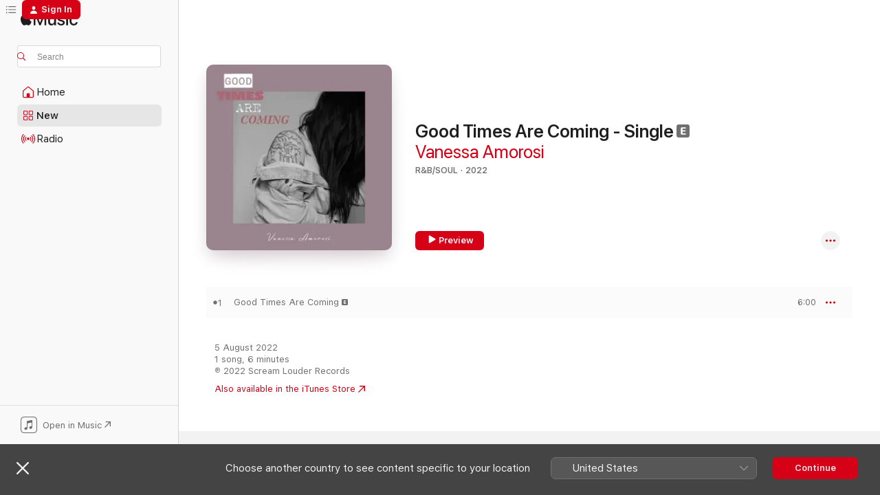

--- FILE ---
content_type: text/html
request_url: https://music.apple.com/au/album/good-times-are-coming-single/1635882111?at=1001lwQy&ct=FFM_8d3803e327f95fe0a979581b7da0a081&ls=1&ls=1
body_size: 21360
content:
<!DOCTYPE html>
<html dir="ltr" lang="en-AU">
    <head>
        <!-- prettier-ignore -->
        <meta charset="utf-8">
        <!-- prettier-ignore -->
        <meta http-equiv="X-UA-Compatible" content="IE=edge">
        <!-- prettier-ignore -->
        <meta
            name="viewport"
            content="width=device-width,initial-scale=1,interactive-widget=resizes-content"
        >
        <!-- prettier-ignore -->
        <meta name="applicable-device" content="pc,mobile">
        <!-- prettier-ignore -->
        <meta name="referrer" content="strict-origin">
        <!-- prettier-ignore -->
        <link
            rel="apple-touch-icon"
            sizes="180x180"
            href="/assets/favicon/favicon-180.png"
        >
        <!-- prettier-ignore -->
        <link
            rel="icon"
            type="image/png"
            sizes="32x32"
            href="/assets/favicon/favicon-32.png"
        >
        <!-- prettier-ignore -->
        <link
            rel="icon"
            type="image/png"
            sizes="16x16"
            href="/assets/favicon/favicon-16.png"
        >
        <!-- prettier-ignore -->
        <link
            rel="mask-icon"
            href="/assets/favicon/favicon.svg"
            color="#fa233b"
        >
        <!-- prettier-ignore -->
        <link rel="manifest" href="/manifest.json">

        <title>‎Good Times Are Coming - Single - Album by Vanessa Amorosi - Apple Music</title><!-- HEAD_svelte-1cypuwr_START --><link rel="preconnect" href="//www.apple.com/wss/fonts" crossorigin="anonymous"><link rel="stylesheet" href="//www.apple.com/wss/fonts?families=SF+Pro,v4%7CSF+Pro+Icons,v1&amp;display=swap" type="text/css" referrerpolicy="strict-origin-when-cross-origin"><!-- HEAD_svelte-1cypuwr_END --><!-- HEAD_svelte-eg3hvx_START -->    <meta name="description" content="Listen to Good Times Are Coming - Single by Vanessa Amorosi on Apple Music. 2022. 1 Song. Duration: 6 minutes."> <meta name="keywords" content="listen, Good Times Are Coming - Single, Vanessa Amorosi, music, singles, songs, R&amp;B/Soul, streaming music, apple music"> <link rel="canonical" href="https://music.apple.com/au/album/good-times-are-coming-single/1635882111">   <link rel="alternate" type="application/json+oembed" href="https://music.apple.com/api/oembed?url=https%3A%2F%2Fmusic.apple.com%2Fau%2Falbum%2Fgood-times-are-coming-single%2F1635882111" title="Good Times Are Coming - Single by Vanessa Amorosi on Apple Music">  <meta name="al:ios:app_store_id" content="1108187390"> <meta name="al:ios:app_name" content="Apple Music"> <meta name="apple:content_id" content="1635882111"> <meta name="apple:title" content="Good Times Are Coming - Single"> <meta name="apple:description" content="Listen to Good Times Are Coming - Single by Vanessa Amorosi on Apple Music. 2022. 1 Song. Duration: 6 minutes.">   <meta property="og:title" content="Good Times Are Coming - Single by Vanessa Amorosi on Apple Music"> <meta property="og:description" content="Album · 2022 · 1 Song"> <meta property="og:site_name" content="Apple Music - Web Player"> <meta property="og:url" content="https://music.apple.com/au/album/good-times-are-coming-single/1635882111"> <meta property="og:image" content="https://is1-ssl.mzstatic.com/image/thumb/Music112/v4/ad/2e/ca/ad2eca72-66b8-207f-73d3-7b1c3b96be03/TI111897_cover.jpg/1200x630bf-60.jpg"> <meta property="og:image:secure_url" content="https://is1-ssl.mzstatic.com/image/thumb/Music112/v4/ad/2e/ca/ad2eca72-66b8-207f-73d3-7b1c3b96be03/TI111897_cover.jpg/1200x630bf-60.jpg"> <meta property="og:image:alt" content="Good Times Are Coming - Single by Vanessa Amorosi on Apple Music"> <meta property="og:image:width" content="1200"> <meta property="og:image:height" content="630"> <meta property="og:image:type" content="image/jpg"> <meta property="og:type" content="music.album"> <meta property="og:locale" content="en_AU">  <meta property="music:song_count" content="1"> <meta property="music:song" content="https://music.apple.com/au/song/good-times-are-coming/1635882112"> <meta property="music:song:preview_url:secure_url" content="https://music.apple.com/au/song/good-times-are-coming/1635882112"> <meta property="music:song:disc" content="1"> <meta property="music:song:duration" content="PT6M"> <meta property="music:song:track" content="1">   <meta property="music:musician" content="https://music.apple.com/au/artist/vanessa-amorosi/13498014"> <meta property="music:release_date" content="2022-08-05T00:00:00.000Z">   <meta name="twitter:title" content="Good Times Are Coming - Single by Vanessa Amorosi on Apple Music"> <meta name="twitter:description" content="Album · 2022 · 1 Song"> <meta name="twitter:site" content="@AppleMusic"> <meta name="twitter:image" content="https://is1-ssl.mzstatic.com/image/thumb/Music112/v4/ad/2e/ca/ad2eca72-66b8-207f-73d3-7b1c3b96be03/TI111897_cover.jpg/600x600bf-60.jpg"> <meta name="twitter:image:alt" content="Good Times Are Coming - Single by Vanessa Amorosi on Apple Music"> <meta name="twitter:card" content="summary">       <!-- HTML_TAG_START -->
                <script id=schema:music-album type="application/ld+json">
                    {"@context":"http://schema.org","@type":"MusicAlbum","name":"Good Times Are Coming - Single","description":"Listen to Good Times Are Coming - Single by Vanessa Amorosi on Apple Music. 2022. 1 Song. Duration: 6 minutes.","citation":[{"@type":"MusicAlbum","image":"https://is1-ssl.mzstatic.com/image/thumb/Music116/v4/ca/a8/eb/caa8eb55-86d7-7f5f-dbb2-064dc9c129a9/5054197683503.jpg/1200x630bb.jpg","url":"https://music.apple.com/au/album/house-single/1687057494","name":"House - Single"},{"@type":"MusicAlbum","image":"https://is1-ssl.mzstatic.com/image/thumb/Music122/v4/3a/b0/f3/3ab0f3c5-d7b1-86ad-6b54-553d83000b4a/5056494985618_1.jpg/1200x630bb.jpg","url":"https://music.apple.com/au/album/heaven-with-u-feat-jessica-mauboy-single/1628667733","name":"HEAVEN WITH U (feat. Jessica Mauboy) - Single"},{"@type":"MusicAlbum","image":"https://is1-ssl.mzstatic.com/image/thumb/Music122/v4/c8/96/33/c89633c1-2155-4c69-4d40-048edcd0e36e/dj.bcdnbnrw.jpg/1200x630bb.jpg","url":"https://music.apple.com/au/album/cruisin-on-my-own-lisa-veronica-the-solo-project-single/1641396753","name":"Cruisin’ On My Own (Lisa Veronica – The Solo Project) - Single"},{"@type":"MusicAlbum","image":"https://is1-ssl.mzstatic.com/image/thumb/Music126/v4/c6/74/9a/c6749ae2-4dbe-e37c-4b94-4b34108601a1/0.jpg/1200x630bb.jpg","url":"https://music.apple.com/au/album/love-sick-single/1692154819","name":"Love.Sick - Single"},{"@type":"MusicAlbum","image":"https://is1-ssl.mzstatic.com/image/thumb/Music122/v4/8c/ff/d8/8cffd884-b8b3-6873-fabe-8b4ca61f98c6/TI115829_cover.jpg/1200x630bb.jpg","url":"https://music.apple.com/au/album/heaven-single/1642845863","name":"Heaven - Single"},{"@type":"MusicAlbum","image":"https://is1-ssl.mzstatic.com/image/thumb/Music112/v4/d5/cf/57/d5cf57e1-7007-245c-2f89-b7000ca6b46b/196589367822.jpg/1200x630bb.jpg","url":"https://music.apple.com/au/album/god-save-the-queen-single/1640200371","name":"God Save the Queen - Single"},{"@type":"MusicAlbum","image":"https://is1-ssl.mzstatic.com/image/thumb/Music112/v4/77/c3/5a/77c35aa7-ec27-36f5-9172-f5295a18ff01/196589444042.jpg/1200x630bb.jpg","url":"https://music.apple.com/au/album/only-wanna-be-with-you-single/1644839424","name":"Only Wanna Be With You - Single"},{"@type":"MusicAlbum","image":"https://is1-ssl.mzstatic.com/image/thumb/Music122/v4/49/d1/53/49d153e2-b2ec-1dde-8129-790057119f34/22UMGIM60479.rgb.jpg/1200x630bb.jpg","url":"https://music.apple.com/au/album/ride-single/1633586136","name":"Ride - Single"},{"@type":"MusicAlbum","image":"https://is1-ssl.mzstatic.com/image/thumb/Music116/v4/bd/2c/9c/bd2c9ca3-0b66-e00a-66fc-6b359d142441/197189194498.jpg/1200x630bb.jpg","url":"https://music.apple.com/au/album/last-one-standing-single/1693538895","name":"Last One Standing - Single"},{"@type":"MusicAlbum","image":"https://is1-ssl.mzstatic.com/image/thumb/Music112/v4/5d/ba/f2/5dbaf239-50a8-3089-2806-cd3de73fb392/5063072512197_cover.jpg/1200x630bb.jpg","url":"https://music.apple.com/au/album/house-of-dreams-single/1633395027","name":"House of Dreams - Single"}],"tracks":[{"@type":"MusicRecording","name":"Good Times Are Coming","duration":"PT6M","url":"https://music.apple.com/au/song/good-times-are-coming/1635882112","offers":{"@type":"Offer","category":"free","price":0},"audio":{"@type":"AudioObject","potentialAction":{"@type":"ListenAction","expectsAcceptanceOf":{"@type":"Offer","category":"free"},"target":{"@type":"EntryPoint","actionPlatform":"https://music.apple.com/au/song/good-times-are-coming/1635882112"}},"name":"Good Times Are Coming","contentUrl":"https://audio-ssl.itunes.apple.com/itunes-assets/AudioPreview112/v4/23/29/19/232919cc-288a-352b-4844-564d40a1db53/mzaf_8052390869229687028.plus.aac.ep.m4a","duration":"PT6M","uploadDate":"2022-08-05","thumbnailUrl":"https://is1-ssl.mzstatic.com/image/thumb/Music112/v4/ad/2e/ca/ad2eca72-66b8-207f-73d3-7b1c3b96be03/TI111897_cover.jpg/1200x630bb.jpg"}}],"workExample":[{"@type":"MusicAlbum","image":"https://is1-ssl.mzstatic.com/image/thumb/Music115/v4/a3/b6/b0/a3b6b08a-128f-0af8-6c7b-466c562d5225/mzm.tmvfjkbv.jpg/1200x630bb.jpg","url":"https://music.apple.com/au/album/the-power-15-year-anniversary-edition/1051169452","name":"The Power (15 Year Anniversary Edition)"},{"@type":"MusicAlbum","image":"https://is1-ssl.mzstatic.com/image/thumb/Music113/v4/2b/1b/e0/2b1be09d-d9d0-8f32-843c-af78743c3c62/00602577667671.rgb.jpg/1200x630bb.jpg","url":"https://music.apple.com/au/album/heavy-lies-the-head-single/1457646271","name":"Heavy Lies the Head - Single"},{"@type":"MusicAlbum","image":"https://is1-ssl.mzstatic.com/image/thumb/Music113/v4/c5/0d/11/c50d11aa-6a8a-2a40-f0e8-436598b54f3a/19UMGIM76817.rgb.jpg/1200x630bb.jpg","url":"https://music.apple.com/au/album/hello-me-single/1477562937","name":"Hello Me - Single"},{"@type":"MusicAlbum","image":"https://is1-ssl.mzstatic.com/image/thumb/Music123/v4/c3/fc/82/c3fc8247-8b89-a67c-5c09-31c1703bc012/19UMGIM96377.rgb.jpg/1200x630bb.jpg","url":"https://music.apple.com/au/album/back-to-love/1484916374","name":"Back to Love"},{"@type":"MusicAlbum","image":"https://is1-ssl.mzstatic.com/image/thumb/Music114/v4/ca/85/bd/ca85bd42-1a67-1418-6bb2-035e90a3aa2a/VA_Best_Of.jpg/1200x630bb.jpg","url":"https://music.apple.com/au/album/the-best-of/1050523657","name":"The Best Of"},{"@type":"MusicAlbum","image":"https://is1-ssl.mzstatic.com/image/thumb/Music116/v4/ef/39/29/ef39293c-2fd9-b80f-15a9-ab3d5576c4b6/TI102996_cover.jpg/1200x630bb.jpg","url":"https://music.apple.com/au/album/city-of-angels/1607225473","name":"City of Angels"},{"@type":"MusicAlbum","image":"https://is1-ssl.mzstatic.com/image/thumb/Music128/v4/f7/de/d6/f7ded64d-ecae-77e5-15fa-3001afc73d03/00602517693357.rgb.jpg/1200x630bb.jpg","url":"https://music.apple.com/au/album/somewhere-in-the-real-world-itunes/1442579602","name":"Somewhere In The Real World (iTunes)"},{"@type":"MusicAlbum","image":"https://is1-ssl.mzstatic.com/image/thumb/Music113/v4/76/86/5d/76865dbf-af36-5290-7212-a153f0c1df52/20UMGIM07291.rgb.jpg/1200x630bb.jpg","url":"https://music.apple.com/au/album/lessons-of-love-eurovision-single/1497229123","name":"Lessons Of Love (Eurovision) - Single"},{"@type":"MusicAlbum","image":"https://is1-ssl.mzstatic.com/image/thumb/Music118/v4/d6/40/ea/d640ea3a-64cb-cd69-af8f-1bf7e88ef9d5/00602527057194.rgb.jpg/1200x630bb.jpg","url":"https://music.apple.com/au/album/the-letter-feat-vanessa-amorosi-single/1444578360","name":"The Letter (feat. Vanessa Amorosi) - Single"},{"@type":"MusicAlbum","image":"https://is1-ssl.mzstatic.com/image/thumb/Music126/v4/bd/44/81/bd4481a4-13c5-69ec-7827-ea21878daab9/TI138285_cover.jpg/1200x630bb.jpg","url":"https://music.apple.com/au/album/absolutely-everybody-single/1703516268","name":"Absolutely Everybody - Single"},{"@type":"MusicAlbum","image":"https://is1-ssl.mzstatic.com/image/thumb/Music113/v4/ed/17/48/ed174832-b3d3-b144-3af2-1a4458540c92/5059033563438_cover.jpg/1200x630bb.jpg","url":"https://music.apple.com/au/album/the-blacklisted-collection/1515195998","name":"The Blacklisted Collection"},{"@type":"MusicAlbum","image":"https://is1-ssl.mzstatic.com/image/thumb/Music118/v4/fa/25/9d/fa259d0b-efc8-cd3c-1995-453e40164e02/00602527427034.rgb.jpg/1200x630bb.jpg","url":"https://music.apple.com/au/album/hazardous/1442859214","name":"Hazardous"},{"@type":"MusicAlbum","image":"https://is1-ssl.mzstatic.com/image/thumb/Music116/v4/d0/1d/07/d01d07f5-9289-6e16-ef8b-0ce3e44361b7/197189572968.jpg/1200x630bb.jpg","url":"https://music.apple.com/au/album/memphis-love/1701813650","name":"Memphis Love"},{"@type":"MusicAlbum","image":"https://is1-ssl.mzstatic.com/image/thumb/Music115/v4/a2/db/f4/a2dbf45e-ea6b-3ae5-2aa2-1f57f89d340b/cover.jpg/1200x630bb.jpg","url":"https://music.apple.com/au/album/crazy-feat-vanessa-amorosi-single-radio-version-single/1410468688","name":"Crazy (feat. Vanessa Amorosi) - Single [Radio version] - Single"},{"@type":"MusicAlbum","image":"https://is1-ssl.mzstatic.com/image/thumb/Music123/v4/38/08/f0/3808f013-df60-6f18-6c18-2139321476f4/5059435426010_cover.jpg/1200x630bb.jpg","url":"https://music.apple.com/au/album/15-000-revs-single/1506128657","name":"15,000 Revs - Single"},{"@type":"MusicRecording","name":"Good Times Are Coming","duration":"PT6M","url":"https://music.apple.com/au/song/good-times-are-coming/1635882112","offers":{"@type":"Offer","category":"free","price":0},"audio":{"@type":"AudioObject","potentialAction":{"@type":"ListenAction","expectsAcceptanceOf":{"@type":"Offer","category":"free"},"target":{"@type":"EntryPoint","actionPlatform":"https://music.apple.com/au/song/good-times-are-coming/1635882112"}},"name":"Good Times Are Coming","contentUrl":"https://audio-ssl.itunes.apple.com/itunes-assets/AudioPreview112/v4/23/29/19/232919cc-288a-352b-4844-564d40a1db53/mzaf_8052390869229687028.plus.aac.ep.m4a","duration":"PT6M","uploadDate":"2022-08-05","thumbnailUrl":"https://is1-ssl.mzstatic.com/image/thumb/Music112/v4/ad/2e/ca/ad2eca72-66b8-207f-73d3-7b1c3b96be03/TI111897_cover.jpg/1200x630bb.jpg"}}],"url":"https://music.apple.com/au/album/good-times-are-coming-single/1635882111","image":"https://is1-ssl.mzstatic.com/image/thumb/Music112/v4/ad/2e/ca/ad2eca72-66b8-207f-73d3-7b1c3b96be03/TI111897_cover.jpg/1200x630bb.jpg","potentialAction":{"@type":"ListenAction","expectsAcceptanceOf":{"@type":"Offer","category":"free"},"target":{"@type":"EntryPoint","actionPlatform":"https://music.apple.com/au/album/good-times-are-coming-single/1635882111"}},"genre":["R&B/Soul","Music"],"datePublished":"2022-08-05","byArtist":[{"@type":"MusicGroup","url":"https://music.apple.com/au/artist/vanessa-amorosi/13498014","name":"Vanessa Amorosi"}]}
                </script>
                <!-- HTML_TAG_END -->    <!-- HEAD_svelte-eg3hvx_END -->
      <script type="module" crossorigin src="/assets/index~8a6f659a1b.js"></script>
      <link rel="stylesheet" href="/assets/index~99bed3cf08.css">
      <script type="module">import.meta.url;import("_").catch(()=>1);async function* g(){};window.__vite_is_modern_browser=true;</script>
      <script type="module">!function(){if(window.__vite_is_modern_browser)return;console.warn("vite: loading legacy chunks, syntax error above and the same error below should be ignored");var e=document.getElementById("vite-legacy-polyfill"),n=document.createElement("script");n.src=e.src,n.onload=function(){System.import(document.getElementById('vite-legacy-entry').getAttribute('data-src'))},document.body.appendChild(n)}();</script>
    </head>
    <body>
        <script src="/assets/focus-visible/focus-visible.min.js"></script>
        
        <script
            async
            src="/includes/js-cdn/musickit/v3/amp/musickit.js"
        ></script>
        <script
            type="module"
            async
            src="/includes/js-cdn/musickit/v3/components/musickit-components/musickit-components.esm.js"
        ></script>
        <script
            nomodule
            async
            src="/includes/js-cdn/musickit/v3/components/musickit-components/musickit-components.js"
        ></script>
        <svg style="display: none" xmlns="http://www.w3.org/2000/svg">
            <symbol id="play-circle-fill" viewBox="0 0 60 60">
                <path
                    class="icon-circle-fill__circle"
                    fill="var(--iconCircleFillBG, transparent)"
                    d="M30 60c16.411 0 30-13.617 30-30C60 13.588 46.382 0 29.971 0 13.588 0 .001 13.588.001 30c0 16.383 13.617 30 30 30Z"
                />
                <path
                    fill="var(--iconFillArrow, var(--keyColor, black))"
                    d="M24.411 41.853c-1.41.853-3.028.177-3.028-1.294V19.47c0-1.44 1.735-2.058 3.028-1.294l17.265 10.235a1.89 1.89 0 0 1 0 3.265L24.411 41.853Z"
                />
            </symbol>
        </svg>
        <div class="body-container">
              <div class="app-container svelte-t3vj1e" data-testid="app-container">   <div class="header svelte-rjjbqs" data-testid="header"><nav data-testid="navigation" class="navigation svelte-13li0vp"><div class="navigation__header svelte-13li0vp"><div data-testid="logo" class="logo svelte-1o7dz8w"> <a aria-label="Apple Music" role="img" href="https://music.apple.com/au/home" class="svelte-1o7dz8w"><svg height="20" viewBox="0 0 83 20" width="83" xmlns="http://www.w3.org/2000/svg" class="logo" aria-hidden="true"><path d="M34.752 19.746V6.243h-.088l-5.433 13.503h-2.074L21.711 6.243h-.087v13.503h-2.548V1.399h3.235l5.833 14.621h.1l5.82-14.62h3.248v18.347h-2.56zm16.649 0h-2.586v-2.263h-.062c-.725 1.602-2.061 2.504-4.072 2.504-2.86 0-4.61-1.894-4.61-4.958V6.37h2.698v8.125c0 2.034.95 3.127 2.81 3.127 1.95 0 3.124-1.373 3.124-3.458V6.37H51.4v13.376zm7.394-13.618c3.06 0 5.046 1.73 5.134 4.196h-2.536c-.15-1.296-1.087-2.11-2.598-2.11-1.462 0-2.436.724-2.436 1.793 0 .839.6 1.41 2.023 1.741l2.136.496c2.686.636 3.71 1.704 3.71 3.636 0 2.442-2.236 4.12-5.333 4.12-3.285 0-5.26-1.64-5.509-4.183h2.673c.25 1.398 1.187 2.085 2.836 2.085 1.623 0 2.623-.687 2.623-1.78 0-.865-.487-1.373-1.924-1.704l-2.136-.508c-2.498-.585-3.735-1.806-3.735-3.75 0-2.391 2.049-4.032 5.072-4.032zM66.1 2.836c0-.878.7-1.577 1.561-1.577.862 0 1.55.7 1.55 1.577 0 .864-.688 1.576-1.55 1.576a1.573 1.573 0 0 1-1.56-1.576zm.212 3.534h2.698v13.376h-2.698zm14.089 4.603c-.275-1.424-1.324-2.556-3.085-2.556-2.086 0-3.46 1.767-3.46 4.64 0 2.938 1.386 4.642 3.485 4.642 1.66 0 2.748-.928 3.06-2.48H83C82.713 18.067 80.477 20 77.317 20c-3.76 0-6.208-2.62-6.208-6.942 0-4.247 2.448-6.93 6.183-6.93 3.385 0 5.446 2.213 5.683 4.845h-2.573zM10.824 3.189c-.698.834-1.805 1.496-2.913 1.398-.145-1.128.41-2.33 1.036-3.065C9.644.662 10.848.05 11.835 0c.121 1.178-.336 2.33-1.01 3.19zm.999 1.619c.624.049 2.425.244 3.578 1.98-.096.074-2.137 1.272-2.113 3.79.024 3.01 2.593 4.012 2.617 4.037-.024.074-.407 1.419-1.344 2.812-.817 1.224-1.657 2.422-3.002 2.447-1.297.024-1.73-.783-3.218-.783-1.489 0-1.97.758-3.194.807-1.297.048-2.28-1.297-3.097-2.52C.368 14.908-.904 10.408.825 7.375c.84-1.516 2.377-2.47 4.034-2.495 1.273-.023 2.45.857 3.218.857.769 0 2.137-1.027 3.746-.93z"></path></svg></a>   </div> <div class="search-input-wrapper svelte-nrtdem" data-testid="search-input"><div data-testid="amp-search-input" aria-controls="search-suggestions" aria-expanded="false" aria-haspopup="listbox" aria-owns="search-suggestions" class="search-input-container svelte-rg26q6" tabindex="-1" role=""><div class="flex-container svelte-rg26q6"><form id="search-input-form" class="svelte-rg26q6"><svg height="16" width="16" viewBox="0 0 16 16" class="search-svg" aria-hidden="true"><path d="M11.87 10.835c.018.015.035.03.051.047l3.864 3.863a.735.735 0 1 1-1.04 1.04l-3.863-3.864a.744.744 0 0 1-.047-.051 6.667 6.667 0 1 1 1.035-1.035zM6.667 12a5.333 5.333 0 1 0 0-10.667 5.333 5.333 0 0 0 0 10.667z"></path></svg> <input aria-autocomplete="list" aria-multiline="false" aria-controls="search-suggestions" aria-label="Search" placeholder="Search" spellcheck="false" autocomplete="off" autocorrect="off" autocapitalize="off" type="text" inputmode="search" class="search-input__text-field svelte-rg26q6" data-testid="search-input__text-field"></form> </div> <div data-testid="search-scope-bar"></div>   </div> </div></div> <div data-testid="navigation-content" class="navigation__content svelte-13li0vp" id="navigation" aria-hidden="false"><div class="navigation__scrollable-container svelte-13li0vp"><div data-testid="navigation-items-primary" class="navigation-items navigation-items--primary svelte-ng61m8"> <ul class="navigation-items__list svelte-ng61m8">  <li class="navigation-item navigation-item__home svelte-1a5yt87" aria-selected="false" data-testid="navigation-item"> <a href="https://music.apple.com/au/home" class="navigation-item__link svelte-1a5yt87" role="button" data-testid="home" aria-pressed="false"><div class="navigation-item__content svelte-zhx7t9"> <span class="navigation-item__icon svelte-zhx7t9"> <svg width="24" height="24" viewBox="0 0 24 24" xmlns="http://www.w3.org/2000/svg" aria-hidden="true"><path d="M5.93 20.16a1.94 1.94 0 0 1-1.43-.502c-.334-.335-.502-.794-.502-1.393v-7.142c0-.362.062-.688.177-.953.123-.264.326-.529.6-.75l6.145-5.157c.176-.141.344-.247.52-.318.176-.07.362-.105.564-.105.194 0 .388.035.565.105.176.07.352.177.52.318l6.146 5.158c.273.23.467.476.59.75.124.264.177.59.177.96v7.134c0 .59-.159 1.058-.503 1.393-.335.335-.811.503-1.428.503H5.929Zm12.14-1.172c.221 0 .406-.07.547-.212a.688.688 0 0 0 .22-.511v-7.142c0-.177-.026-.344-.087-.459a.97.97 0 0 0-.265-.353l-6.154-5.149a.756.756 0 0 0-.177-.115.37.37 0 0 0-.15-.035.37.37 0 0 0-.158.035l-.177.115-6.145 5.15a.982.982 0 0 0-.274.352 1.13 1.13 0 0 0-.088.468v7.133c0 .203.08.379.23.511a.744.744 0 0 0 .546.212h12.133Zm-8.323-4.7c0-.176.062-.326.177-.432a.6.6 0 0 1 .423-.159h3.315c.176 0 .326.053.432.16s.159.255.159.431v4.973H9.756v-4.973Z"></path></svg> </span> <span class="navigation-item__label svelte-zhx7t9"> Home </span> </div></a>  </li>  <li class="navigation-item navigation-item__new svelte-1a5yt87" aria-selected="false" data-testid="navigation-item"> <a href="https://music.apple.com/au/new" class="navigation-item__link svelte-1a5yt87" role="button" data-testid="new" aria-pressed="false"><div class="navigation-item__content svelte-zhx7t9"> <span class="navigation-item__icon svelte-zhx7t9"> <svg height="24" viewBox="0 0 24 24" width="24" aria-hidden="true"><path d="M9.92 11.354c.966 0 1.453-.487 1.453-1.49v-3.4c0-1.004-.487-1.483-1.453-1.483H6.452C5.487 4.981 5 5.46 5 6.464v3.4c0 1.003.487 1.49 1.452 1.49zm7.628 0c.965 0 1.452-.487 1.452-1.49v-3.4c0-1.004-.487-1.483-1.452-1.483h-3.46c-.974 0-1.46.479-1.46 1.483v3.4c0 1.003.486 1.49 1.46 1.49zm-7.65-1.073h-3.43c-.266 0-.396-.137-.396-.418v-3.4c0-.273.13-.41.396-.41h3.43c.265 0 .402.137.402.41v3.4c0 .281-.137.418-.403.418zm7.634 0h-3.43c-.273 0-.402-.137-.402-.418v-3.4c0-.273.129-.41.403-.41h3.43c.265 0 .395.137.395.41v3.4c0 .281-.13.418-.396.418zm-7.612 8.7c.966 0 1.453-.48 1.453-1.483v-3.407c0-.996-.487-1.483-1.453-1.483H6.452c-.965 0-1.452.487-1.452 1.483v3.407c0 1.004.487 1.483 1.452 1.483zm7.628 0c.965 0 1.452-.48 1.452-1.483v-3.407c0-.996-.487-1.483-1.452-1.483h-3.46c-.974 0-1.46.487-1.46 1.483v3.407c0 1.004.486 1.483 1.46 1.483zm-7.65-1.072h-3.43c-.266 0-.396-.137-.396-.41v-3.4c0-.282.13-.418.396-.418h3.43c.265 0 .402.136.402.418v3.4c0 .273-.137.41-.403.41zm7.634 0h-3.43c-.273 0-.402-.137-.402-.41v-3.4c0-.282.129-.418.403-.418h3.43c.265 0 .395.136.395.418v3.4c0 .273-.13.41-.396.41z" fill-opacity=".95"></path></svg> </span> <span class="navigation-item__label svelte-zhx7t9"> New </span> </div></a>  </li>  <li class="navigation-item navigation-item__radio svelte-1a5yt87" aria-selected="false" data-testid="navigation-item"> <a href="https://music.apple.com/au/radio" class="navigation-item__link svelte-1a5yt87" role="button" data-testid="radio" aria-pressed="false"><div class="navigation-item__content svelte-zhx7t9"> <span class="navigation-item__icon svelte-zhx7t9"> <svg width="24" height="24" viewBox="0 0 24 24" xmlns="http://www.w3.org/2000/svg" aria-hidden="true"><path d="M19.359 18.57C21.033 16.818 22 14.461 22 11.89s-.967-4.93-2.641-6.68c-.276-.292-.653-.26-.868-.023-.222.246-.176.591.085.868 1.466 1.535 2.272 3.593 2.272 5.835 0 2.241-.806 4.3-2.272 5.835-.261.268-.307.621-.085.86.215.245.592.276.868-.016zm-13.85.014c.222-.238.176-.59-.085-.86-1.474-1.535-2.272-3.593-2.272-5.834 0-2.242.798-4.3 2.272-5.835.261-.277.307-.622.085-.868-.215-.238-.592-.269-.868.023C2.967 6.96 2 9.318 2 11.89s.967 4.929 2.641 6.68c.276.29.653.26.868.014zm1.957-1.873c.223-.253.162-.583-.1-.867-.951-1.068-1.473-2.45-1.473-3.954 0-1.505.522-2.887 1.474-3.954.26-.284.322-.614.1-.876-.23-.26-.622-.26-.891.039-1.175 1.274-1.827 2.963-1.827 4.79 0 1.82.652 3.517 1.827 4.784.269.3.66.307.89.038zm9.958-.038c1.175-1.267 1.827-2.964 1.827-4.783 0-1.828-.652-3.517-1.827-4.791-.269-.3-.66-.3-.89-.039-.23.262-.162.592.092.876.96 1.067 1.481 2.449 1.481 3.954 0 1.504-.522 2.886-1.481 3.954-.254.284-.323.614-.092.867.23.269.621.261.89-.038zm-8.061-1.966c.23-.26.13-.568-.092-.883-.415-.522-.63-1.197-.63-1.934 0-.737.215-1.413.63-1.943.222-.307.322-.614.092-.875s-.653-.261-.906.054a4.385 4.385 0 0 0-.968 2.764 4.38 4.38 0 0 0 .968 2.756c.253.322.675.322.906.061zm6.18-.061a4.38 4.38 0 0 0 .968-2.756 4.385 4.385 0 0 0-.968-2.764c-.253-.315-.675-.315-.906-.054-.23.261-.138.568.092.875.415.53.63 1.206.63 1.943 0 .737-.215 1.412-.63 1.934-.23.315-.322.622-.092.883s.653.261.906-.061zm-3.547-.967c.96 0 1.789-.814 1.789-1.797s-.83-1.789-1.789-1.789c-.96 0-1.781.806-1.781 1.789 0 .983.821 1.797 1.781 1.797z"></path></svg> </span> <span class="navigation-item__label svelte-zhx7t9"> Radio </span> </div></a>  </li>  <li class="navigation-item navigation-item__search svelte-1a5yt87" aria-selected="false" data-testid="navigation-item"> <a href="https://music.apple.com/au/search" class="navigation-item__link svelte-1a5yt87" role="button" data-testid="search" aria-pressed="false"><div class="navigation-item__content svelte-zhx7t9"> <span class="navigation-item__icon svelte-zhx7t9"> <svg height="24" viewBox="0 0 24 24" width="24" aria-hidden="true"><path d="M17.979 18.553c.476 0 .813-.366.813-.835a.807.807 0 0 0-.235-.586l-3.45-3.457a5.61 5.61 0 0 0 1.158-3.413c0-3.098-2.535-5.633-5.633-5.633C7.542 4.63 5 7.156 5 10.262c0 3.098 2.534 5.632 5.632 5.632a5.614 5.614 0 0 0 3.274-1.055l3.472 3.472a.835.835 0 0 0 .6.242zm-7.347-3.875c-2.417 0-4.416-2-4.416-4.416 0-2.417 2-4.417 4.416-4.417 2.417 0 4.417 2 4.417 4.417s-2 4.416-4.417 4.416z" fill-opacity=".95"></path></svg> </span> <span class="navigation-item__label svelte-zhx7t9"> Search </span> </div></a>  </li></ul> </div>   </div> <div class="navigation__native-cta"><div slot="native-cta"><div data-testid="native-cta" class="native-cta svelte-6xh86f  native-cta--authenticated"><button class="native-cta__button svelte-6xh86f" data-testid="native-cta-button"><span class="native-cta__app-icon svelte-6xh86f"><svg width="24" height="24" xmlns="http://www.w3.org/2000/svg" xml:space="preserve" style="fill-rule:evenodd;clip-rule:evenodd;stroke-linejoin:round;stroke-miterlimit:2" viewBox="0 0 24 24" slot="app-icon" aria-hidden="true"><path d="M22.567 1.496C21.448.393 19.956.045 17.293.045H6.566c-2.508 0-4.028.376-5.12 1.465C.344 2.601 0 4.09 0 6.611v10.727c0 2.695.33 4.18 1.432 5.257 1.106 1.103 2.595 1.45 5.275 1.45h10.586c2.663 0 4.169-.347 5.274-1.45C23.656 21.504 24 20.033 24 17.338V6.752c0-2.694-.344-4.179-1.433-5.256Zm.411 4.9v11.299c0 1.898-.338 3.286-1.188 4.137-.851.864-2.256 1.191-4.141 1.191H6.35c-1.884 0-3.303-.341-4.154-1.191-.85-.851-1.174-2.239-1.174-4.137V6.54c0-2.014.324-3.445 1.16-4.295.851-.864 2.312-1.177 4.313-1.177h11.154c1.885 0 3.29.341 4.141 1.191.864.85 1.188 2.239 1.188 4.137Z" style="fill-rule:nonzero"></path><path d="M7.413 19.255c.987 0 2.48-.728 2.48-2.672v-6.385c0-.35.063-.428.378-.494l5.298-1.095c.351-.067.534.025.534.333l.035 4.286c0 .337-.182.586-.53.652l-1.014.228c-1.361.3-2.007.923-2.007 1.937 0 1.017.79 1.748 1.926 1.748.986 0 2.444-.679 2.444-2.64V5.654c0-.636-.279-.821-1.016-.66L9.646 6.298c-.448.091-.674.329-.674.699l.035 7.697c0 .336-.148.546-.446.613l-1.067.21c-1.329.266-1.986.93-1.986 1.993 0 1.017.786 1.745 1.905 1.745Z" style="fill-rule:nonzero"></path></svg></span> <span class="native-cta__label svelte-6xh86f">Open in Music</span> <span class="native-cta__arrow svelte-6xh86f"><svg height="16" width="16" viewBox="0 0 16 16" class="native-cta-action" aria-hidden="true"><path d="M1.559 16 13.795 3.764v8.962H16V0H3.274v2.205h8.962L0 14.441 1.559 16z"></path></svg></span></button> </div>  </div></div></div> </nav> </div>  <div class="player-bar player-bar__floating-player svelte-1rr9v04" data-testid="player-bar" aria-label="Music controls" aria-hidden="false">   </div>   <div id="scrollable-page" class="scrollable-page svelte-mt0bfj" data-main-content data-testid="main-section" aria-hidden="false"><main data-testid="main" class="svelte-bzjlhs"><div class="content-container svelte-bzjlhs" data-testid="content-container"><div class="search-input-wrapper svelte-nrtdem" data-testid="search-input"><div data-testid="amp-search-input" aria-controls="search-suggestions" aria-expanded="false" aria-haspopup="listbox" aria-owns="search-suggestions" class="search-input-container svelte-rg26q6" tabindex="-1" role=""><div class="flex-container svelte-rg26q6"><form id="search-input-form" class="svelte-rg26q6"><svg height="16" width="16" viewBox="0 0 16 16" class="search-svg" aria-hidden="true"><path d="M11.87 10.835c.018.015.035.03.051.047l3.864 3.863a.735.735 0 1 1-1.04 1.04l-3.863-3.864a.744.744 0 0 1-.047-.051 6.667 6.667 0 1 1 1.035-1.035zM6.667 12a5.333 5.333 0 1 0 0-10.667 5.333 5.333 0 0 0 0 10.667z"></path></svg> <input value="" aria-autocomplete="list" aria-multiline="false" aria-controls="search-suggestions" aria-label="Search" placeholder="Search" spellcheck="false" autocomplete="off" autocorrect="off" autocapitalize="off" type="text" inputmode="search" class="search-input__text-field svelte-rg26q6" data-testid="search-input__text-field"></form> </div> <div data-testid="search-scope-bar"> </div>   </div> </div>      <div class="section svelte-wa5vzl" data-testid="section-container" aria-label="Featured"> <div class="section-content svelte-wa5vzl" data-testid="section-content">  <div class="container-detail-header svelte-1uuona0 container-detail-header--no-description" data-testid="container-detail-header"><div slot="artwork"><div class="artwork__radiosity svelte-1agpw2h"> <div data-testid="artwork-component" class="artwork-component artwork-component--aspect-ratio artwork-component--orientation-square svelte-uduhys        artwork-component--has-borders" style="
            --artwork-bg-color: #97828b;
            --aspect-ratio: 1;
            --placeholder-bg-color: #97828b;
       ">   <picture class="svelte-uduhys"><source sizes=" (max-width:1319px) 296px,(min-width:1320px) and (max-width:1679px) 316px,316px" srcset="https://is1-ssl.mzstatic.com/image/thumb/Music112/v4/ad/2e/ca/ad2eca72-66b8-207f-73d3-7b1c3b96be03/TI111897_cover.jpg/296x296bb.webp 296w,https://is1-ssl.mzstatic.com/image/thumb/Music112/v4/ad/2e/ca/ad2eca72-66b8-207f-73d3-7b1c3b96be03/TI111897_cover.jpg/316x316bb.webp 316w,https://is1-ssl.mzstatic.com/image/thumb/Music112/v4/ad/2e/ca/ad2eca72-66b8-207f-73d3-7b1c3b96be03/TI111897_cover.jpg/592x592bb.webp 592w,https://is1-ssl.mzstatic.com/image/thumb/Music112/v4/ad/2e/ca/ad2eca72-66b8-207f-73d3-7b1c3b96be03/TI111897_cover.jpg/632x632bb.webp 632w" type="image/webp"> <source sizes=" (max-width:1319px) 296px,(min-width:1320px) and (max-width:1679px) 316px,316px" srcset="https://is1-ssl.mzstatic.com/image/thumb/Music112/v4/ad/2e/ca/ad2eca72-66b8-207f-73d3-7b1c3b96be03/TI111897_cover.jpg/296x296bb-60.jpg 296w,https://is1-ssl.mzstatic.com/image/thumb/Music112/v4/ad/2e/ca/ad2eca72-66b8-207f-73d3-7b1c3b96be03/TI111897_cover.jpg/316x316bb-60.jpg 316w,https://is1-ssl.mzstatic.com/image/thumb/Music112/v4/ad/2e/ca/ad2eca72-66b8-207f-73d3-7b1c3b96be03/TI111897_cover.jpg/592x592bb-60.jpg 592w,https://is1-ssl.mzstatic.com/image/thumb/Music112/v4/ad/2e/ca/ad2eca72-66b8-207f-73d3-7b1c3b96be03/TI111897_cover.jpg/632x632bb-60.jpg 632w" type="image/jpeg"> <img alt="" class="artwork-component__contents artwork-component__image svelte-uduhys" loading="lazy" src="/assets/artwork/1x1.gif" role="presentation" decoding="async" width="316" height="316" fetchpriority="auto" style="opacity: 1;"></picture> </div></div> <div data-testid="artwork-component" class="artwork-component artwork-component--aspect-ratio artwork-component--orientation-square svelte-uduhys        artwork-component--has-borders" style="
            --artwork-bg-color: #97828b;
            --aspect-ratio: 1;
            --placeholder-bg-color: #97828b;
       ">   <picture class="svelte-uduhys"><source sizes=" (max-width:1319px) 296px,(min-width:1320px) and (max-width:1679px) 316px,316px" srcset="https://is1-ssl.mzstatic.com/image/thumb/Music112/v4/ad/2e/ca/ad2eca72-66b8-207f-73d3-7b1c3b96be03/TI111897_cover.jpg/296x296bb.webp 296w,https://is1-ssl.mzstatic.com/image/thumb/Music112/v4/ad/2e/ca/ad2eca72-66b8-207f-73d3-7b1c3b96be03/TI111897_cover.jpg/316x316bb.webp 316w,https://is1-ssl.mzstatic.com/image/thumb/Music112/v4/ad/2e/ca/ad2eca72-66b8-207f-73d3-7b1c3b96be03/TI111897_cover.jpg/592x592bb.webp 592w,https://is1-ssl.mzstatic.com/image/thumb/Music112/v4/ad/2e/ca/ad2eca72-66b8-207f-73d3-7b1c3b96be03/TI111897_cover.jpg/632x632bb.webp 632w" type="image/webp"> <source sizes=" (max-width:1319px) 296px,(min-width:1320px) and (max-width:1679px) 316px,316px" srcset="https://is1-ssl.mzstatic.com/image/thumb/Music112/v4/ad/2e/ca/ad2eca72-66b8-207f-73d3-7b1c3b96be03/TI111897_cover.jpg/296x296bb-60.jpg 296w,https://is1-ssl.mzstatic.com/image/thumb/Music112/v4/ad/2e/ca/ad2eca72-66b8-207f-73d3-7b1c3b96be03/TI111897_cover.jpg/316x316bb-60.jpg 316w,https://is1-ssl.mzstatic.com/image/thumb/Music112/v4/ad/2e/ca/ad2eca72-66b8-207f-73d3-7b1c3b96be03/TI111897_cover.jpg/592x592bb-60.jpg 592w,https://is1-ssl.mzstatic.com/image/thumb/Music112/v4/ad/2e/ca/ad2eca72-66b8-207f-73d3-7b1c3b96be03/TI111897_cover.jpg/632x632bb-60.jpg 632w" type="image/jpeg"> <img alt="Good Times Are Coming - Single" class="artwork-component__contents artwork-component__image svelte-uduhys" loading="lazy" src="/assets/artwork/1x1.gif" role="presentation" decoding="async" width="316" height="316" fetchpriority="auto" style="opacity: 1;"></picture> </div></div> <div class="headings svelte-1uuona0"> <h1 class="headings__title svelte-1uuona0" data-testid="non-editable-product-title"><span dir="auto">Good Times Are Coming - Single</span> <span class="headings__badges svelte-1uuona0">   <span class="explicit-wrapper svelte-j8a2wc"><span data-testid="explicit-badge" class="explicit svelte-iojijn" aria-label="Explicit" role="img"><svg viewBox="0 0 9 9" width="9" height="9" aria-hidden="true"><path d="M3.9 7h1.9c.4 0 .7-.2.7-.5s-.3-.4-.7-.4H4.1V4.9h1.5c.4 0 .7-.1.7-.4 0-.3-.3-.5-.7-.5H4.1V2.9h1.7c.4 0 .7-.2.7-.5 0-.2-.3-.4-.7-.4H3.9c-.6 0-.9.3-.9.7v3.7c0 .3.3.6.9.6zM1.6 0h5.8C8.5 0 9 .5 9 1.6v5.9C9 8.5 8.5 9 7.4 9H1.6C.5 9 0 8.5 0 7.4V1.6C0 .5.5 0 1.6 0z"></path></svg> </span> </span></span></h1> <div class="headings__subtitles svelte-1uuona0" data-testid="product-subtitles"> <a data-testid="click-action" class="click-action svelte-c0t0j2" href="https://music.apple.com/au/artist/vanessa-amorosi/13498014">Vanessa Amorosi</a> </div> <div class="headings__tertiary-titles"> </div> <div class="headings__metadata-bottom svelte-1uuona0">R&amp;B/SOUL · 2022 </div></div>  <div class="primary-actions svelte-1uuona0"><div class="primary-actions__button primary-actions__button--play svelte-1uuona0"><div data-testid="button-action" class="button svelte-rka6wn primary"><button data-testid="click-action" class="click-action svelte-c0t0j2" aria-label="" ><span class="icon svelte-rka6wn" data-testid="play-icon"><svg height="16" viewBox="0 0 16 16" width="16"><path d="m4.4 15.14 10.386-6.096c.842-.459.794-1.64 0-2.097L4.401.85c-.87-.53-2-.12-2 .82v12.625c0 .966 1.06 1.4 2 .844z"></path></svg></span>  Preview</button> </div> </div> <div class="primary-actions__button primary-actions__button--shuffle svelte-1uuona0"> </div></div> <div class="secondary-actions svelte-1uuona0"><div class="secondary-actions svelte-1agpw2h" slot="secondary-actions">  <div class="cloud-buttons svelte-u0auos" data-testid="cloud-buttons">  <amp-contextual-menu-button config="[object Object]" class="svelte-1sn4kz"> <span aria-label="MORE" class="more-button svelte-1sn4kz more-button--platter" data-testid="more-button" slot="trigger-content"><svg width="28" height="28" viewBox="0 0 28 28" class="glyph" xmlns="http://www.w3.org/2000/svg"><circle fill="var(--iconCircleFill, transparent)" cx="14" cy="14" r="14"></circle><path fill="var(--iconEllipsisFill, white)" d="M10.105 14c0-.87-.687-1.55-1.564-1.55-.862 0-1.557.695-1.557 1.55 0 .848.695 1.55 1.557 1.55.855 0 1.564-.702 1.564-1.55zm5.437 0c0-.87-.68-1.55-1.542-1.55A1.55 1.55 0 0012.45 14c0 .848.695 1.55 1.55 1.55.848 0 1.542-.702 1.542-1.55zm5.474 0c0-.87-.687-1.55-1.557-1.55-.87 0-1.564.695-1.564 1.55 0 .848.694 1.55 1.564 1.55.848 0 1.557-.702 1.557-1.55z"></path></svg></span> </amp-contextual-menu-button></div></div></div></div> </div>   </div><div class="section svelte-wa5vzl" data-testid="section-container"> <div class="section-content svelte-wa5vzl" data-testid="section-content">  <div class="placeholder-table svelte-wa5vzl"> <div><div class="placeholder-row svelte-wa5vzl placeholder-row--even placeholder-row--album"></div></div></div> </div>   </div><div class="section svelte-wa5vzl" data-testid="section-container"> <div class="section-content svelte-wa5vzl" data-testid="section-content"> <div class="tracklist-footer svelte-1tm9k9g tracklist-footer--album" data-testid="tracklist-footer"><div class="footer-body svelte-1tm9k9g"><p class="description svelte-1tm9k9g" data-testid="tracklist-footer-description">5 August 2022
1 song, 6 minutes
℗ 2022 Scream Louder Records</p>  <div class="tracklist-footer__native-cta-wrapper svelte-1tm9k9g"><div class="button svelte-yk984v       button--text-button" data-testid="button-base-wrapper"><button data-testid="button-base" aria-label="Also available in the iTunes Store" type="button"  class="svelte-yk984v link"> Also available in the iTunes Store <svg height="16" width="16" viewBox="0 0 16 16" class="web-to-native__action" aria-hidden="true" data-testid="cta-button-arrow-icon"><path d="M1.559 16 13.795 3.764v8.962H16V0H3.274v2.205h8.962L0 14.441 1.559 16z"></path></svg> </button> </div></div></div> <div class="tracklist-footer__friends svelte-1tm9k9g"> </div></div></div>   </div><div class="section svelte-wa5vzl      section--alternate" data-testid="section-container"> <div class="section-content svelte-wa5vzl" data-testid="section-content"> <div class="spacer-wrapper svelte-14fis98"></div></div>   </div><div class="section svelte-wa5vzl      section--alternate" data-testid="section-container" aria-label="More By Vanessa Amorosi"> <div class="section-content svelte-wa5vzl" data-testid="section-content"><div class="header svelte-rnrb59">  <div class="header-title-wrapper svelte-rnrb59">   <h2 class="title svelte-rnrb59 title-link" data-testid="header-title"><button type="button" class="title__button svelte-rnrb59" role="link" tabindex="0"><span class="dir-wrapper" dir="auto">More By Vanessa Amorosi</span> <svg class="chevron" xmlns="http://www.w3.org/2000/svg" viewBox="0 0 64 64" aria-hidden="true"><path d="M19.817 61.863c1.48 0 2.672-.515 3.702-1.546l24.243-23.63c1.352-1.385 1.996-2.737 2.028-4.443 0-1.674-.644-3.09-2.028-4.443L23.519 4.138c-1.03-.998-2.253-1.513-3.702-1.513-2.994 0-5.409 2.382-5.409 5.344 0 1.481.612 2.833 1.739 3.96l20.99 20.347-20.99 20.283c-1.127 1.126-1.739 2.478-1.739 3.96 0 2.93 2.415 5.344 5.409 5.344Z"></path></svg></button></h2> </div>   </div>   <div class="svelte-1dd7dqt shelf"><section data-testid="shelf-component" class="shelf-grid shelf-grid--onhover svelte-12rmzef" style="
            --grid-max-content-xsmall: 144px; --grid-column-gap-xsmall: 10px; --grid-row-gap-xsmall: 24px; --grid-small: 4; --grid-column-gap-small: 20px; --grid-row-gap-small: 24px; --grid-medium: 5; --grid-column-gap-medium: 20px; --grid-row-gap-medium: 24px; --grid-large: 6; --grid-column-gap-large: 20px; --grid-row-gap-large: 24px; --grid-xlarge: 6; --grid-column-gap-xlarge: 20px; --grid-row-gap-xlarge: 24px;
            --grid-type: G;
            --grid-rows: 1;
            --standard-lockup-shadow-offset: 15px;
            
        "> <div class="shelf-grid__body svelte-12rmzef" data-testid="shelf-body">   <button disabled aria-label="Previous Page" type="button" class="shelf-grid-nav__arrow shelf-grid-nav__arrow--left svelte-1xmivhv" data-testid="shelf-button-left" style="--offset: 
                        calc(25px * -1);
                    ;"><svg viewBox="0 0 9 31" xmlns="http://www.w3.org/2000/svg"><path d="M5.275 29.46a1.61 1.61 0 0 0 1.456 1.077c1.018 0 1.772-.737 1.772-1.737 0-.526-.277-1.186-.449-1.62l-4.68-11.912L8.05 3.363c.172-.442.45-1.116.45-1.625A1.702 1.702 0 0 0 6.728.002a1.603 1.603 0 0 0-1.456 1.09L.675 12.774c-.301.775-.677 1.744-.677 2.495 0 .754.376 1.705.677 2.498L5.272 29.46Z"></path></svg></button> <ul slot="shelf-content" class="shelf-grid__list shelf-grid__list--grid-type-G shelf-grid__list--grid-rows-1 svelte-12rmzef" role="list" tabindex="-1" data-testid="shelf-item-list">   <li class="shelf-grid__list-item svelte-12rmzef" data-index="0" aria-hidden="true"><div class="svelte-12rmzef"><div class="square-lockup-wrapper" data-testid="square-lockup-wrapper">  <div class="product-lockup svelte-1tr6noh" aria-label="The Power (15 Year Anniversary Edition), 2015" data-testid="product-lockup"><div class="product-lockup__artwork svelte-1tr6noh has-controls" aria-hidden="false"> <div data-testid="artwork-component" class="artwork-component artwork-component--aspect-ratio artwork-component--orientation-square svelte-uduhys    artwork-component--fullwidth    artwork-component--has-borders" style="
            --artwork-bg-color: #241916;
            --aspect-ratio: 1;
            --placeholder-bg-color: #241916;
       ">   <picture class="svelte-uduhys"><source sizes=" (max-width:1319px) 296px,(min-width:1320px) and (max-width:1679px) 316px,316px" srcset="https://is1-ssl.mzstatic.com/image/thumb/Music115/v4/a3/b6/b0/a3b6b08a-128f-0af8-6c7b-466c562d5225/mzm.tmvfjkbv.jpg/296x296bf.webp 296w,https://is1-ssl.mzstatic.com/image/thumb/Music115/v4/a3/b6/b0/a3b6b08a-128f-0af8-6c7b-466c562d5225/mzm.tmvfjkbv.jpg/316x316bf.webp 316w,https://is1-ssl.mzstatic.com/image/thumb/Music115/v4/a3/b6/b0/a3b6b08a-128f-0af8-6c7b-466c562d5225/mzm.tmvfjkbv.jpg/592x592bf.webp 592w,https://is1-ssl.mzstatic.com/image/thumb/Music115/v4/a3/b6/b0/a3b6b08a-128f-0af8-6c7b-466c562d5225/mzm.tmvfjkbv.jpg/632x632bf.webp 632w" type="image/webp"> <source sizes=" (max-width:1319px) 296px,(min-width:1320px) and (max-width:1679px) 316px,316px" srcset="https://is1-ssl.mzstatic.com/image/thumb/Music115/v4/a3/b6/b0/a3b6b08a-128f-0af8-6c7b-466c562d5225/mzm.tmvfjkbv.jpg/296x296bf-60.jpg 296w,https://is1-ssl.mzstatic.com/image/thumb/Music115/v4/a3/b6/b0/a3b6b08a-128f-0af8-6c7b-466c562d5225/mzm.tmvfjkbv.jpg/316x316bf-60.jpg 316w,https://is1-ssl.mzstatic.com/image/thumb/Music115/v4/a3/b6/b0/a3b6b08a-128f-0af8-6c7b-466c562d5225/mzm.tmvfjkbv.jpg/592x592bf-60.jpg 592w,https://is1-ssl.mzstatic.com/image/thumb/Music115/v4/a3/b6/b0/a3b6b08a-128f-0af8-6c7b-466c562d5225/mzm.tmvfjkbv.jpg/632x632bf-60.jpg 632w" type="image/jpeg"> <img alt="The Power (15 Year Anniversary Edition)" class="artwork-component__contents artwork-component__image svelte-uduhys" loading="lazy" src="/assets/artwork/1x1.gif" role="presentation" decoding="async" width="316" height="316" fetchpriority="auto" style="opacity: 1;"></picture> </div> <div class="square-lockup__social svelte-152pqr7" slot="artwork-metadata-overlay"></div> <div data-testid="lockup-control" class="product-lockup__controls svelte-1tr6noh"><a class="product-lockup__link svelte-1tr6noh" data-testid="product-lockup-link" aria-label="The Power (15 Year Anniversary Edition), 2015" href="https://music.apple.com/au/album/the-power-15-year-anniversary-edition/1051169452">The Power (15 Year Anniversary Edition)</a> <div data-testid="play-button" class="product-lockup__play-button svelte-1tr6noh"><button aria-label="Play The Power (15 Year Anniversary Edition)" class="play-button svelte-19j07e7 play-button--platter" data-testid="play-button"><svg aria-hidden="true" class="icon play-svg" data-testid="play-icon" iconState="play"><use href="#play-circle-fill"></use></svg> </button> </div> <div data-testid="context-button" class="product-lockup__context-button svelte-1tr6noh"><div slot="context-button"><amp-contextual-menu-button config="[object Object]" class="svelte-1sn4kz"> <span aria-label="MORE" class="more-button svelte-1sn4kz more-button--platter  more-button--material" data-testid="more-button" slot="trigger-content"><svg width="28" height="28" viewBox="0 0 28 28" class="glyph" xmlns="http://www.w3.org/2000/svg"><circle fill="var(--iconCircleFill, transparent)" cx="14" cy="14" r="14"></circle><path fill="var(--iconEllipsisFill, white)" d="M10.105 14c0-.87-.687-1.55-1.564-1.55-.862 0-1.557.695-1.557 1.55 0 .848.695 1.55 1.557 1.55.855 0 1.564-.702 1.564-1.55zm5.437 0c0-.87-.68-1.55-1.542-1.55A1.55 1.55 0 0012.45 14c0 .848.695 1.55 1.55 1.55.848 0 1.542-.702 1.542-1.55zm5.474 0c0-.87-.687-1.55-1.557-1.55-.87 0-1.564.695-1.564 1.55 0 .848.694 1.55 1.564 1.55.848 0 1.557-.702 1.557-1.55z"></path></svg></span> </amp-contextual-menu-button></div></div></div></div> <div class="product-lockup__content svelte-1tr6noh"> <div class="product-lockup__content-details svelte-1tr6noh product-lockup__content-details--no-subtitle-link" dir="auto"><div class="product-lockup__title-link svelte-1tr6noh product-lockup__title-link--multiline"> <div class="multiline-clamp svelte-1a7gcr6 multiline-clamp--overflow   multiline-clamp--with-badge" style="--mc-lineClamp: var(--defaultClampOverride, 2);" role="text"> <span class="multiline-clamp__text svelte-1a7gcr6"><a href="https://music.apple.com/au/album/the-power-15-year-anniversary-edition/1051169452" data-testid="product-lockup-title" class="product-lockup__title svelte-1tr6noh">The Power (15 Year Anniversary Edition)</a></span><span class="multiline-clamp__badge svelte-1a7gcr6">  </span> </div> </div>  <p data-testid="product-lockup-subtitles" class="product-lockup__subtitle-links svelte-1tr6noh  product-lockup__subtitle-links--singlet"> <div class="multiline-clamp svelte-1a7gcr6 multiline-clamp--overflow" style="--mc-lineClamp: var(--defaultClampOverride, 1);" role="text"> <span class="multiline-clamp__text svelte-1a7gcr6"> <span data-testid="product-lockup-subtitle" class="product-lockup__subtitle svelte-1tr6noh">2015</span></span> </div></p></div></div> </div> </div> </div></li>   <li class="shelf-grid__list-item svelte-12rmzef" data-index="1" aria-hidden="true"><div class="svelte-12rmzef"><div class="square-lockup-wrapper" data-testid="square-lockup-wrapper">  <div class="product-lockup svelte-1tr6noh" aria-label="Heavy Lies the Head - Single, 2019" data-testid="product-lockup"><div class="product-lockup__artwork svelte-1tr6noh has-controls" aria-hidden="false"> <div data-testid="artwork-component" class="artwork-component artwork-component--aspect-ratio artwork-component--orientation-square svelte-uduhys    artwork-component--fullwidth    artwork-component--has-borders" style="
            --artwork-bg-color: #fdf2ea;
            --aspect-ratio: 1;
            --placeholder-bg-color: #fdf2ea;
       ">   <picture class="svelte-uduhys"><source sizes=" (max-width:1319px) 296px,(min-width:1320px) and (max-width:1679px) 316px,316px" srcset="https://is1-ssl.mzstatic.com/image/thumb/Music113/v4/2b/1b/e0/2b1be09d-d9d0-8f32-843c-af78743c3c62/00602577667671.rgb.jpg/296x296bf.webp 296w,https://is1-ssl.mzstatic.com/image/thumb/Music113/v4/2b/1b/e0/2b1be09d-d9d0-8f32-843c-af78743c3c62/00602577667671.rgb.jpg/316x316bf.webp 316w,https://is1-ssl.mzstatic.com/image/thumb/Music113/v4/2b/1b/e0/2b1be09d-d9d0-8f32-843c-af78743c3c62/00602577667671.rgb.jpg/592x592bf.webp 592w,https://is1-ssl.mzstatic.com/image/thumb/Music113/v4/2b/1b/e0/2b1be09d-d9d0-8f32-843c-af78743c3c62/00602577667671.rgb.jpg/632x632bf.webp 632w" type="image/webp"> <source sizes=" (max-width:1319px) 296px,(min-width:1320px) and (max-width:1679px) 316px,316px" srcset="https://is1-ssl.mzstatic.com/image/thumb/Music113/v4/2b/1b/e0/2b1be09d-d9d0-8f32-843c-af78743c3c62/00602577667671.rgb.jpg/296x296bf-60.jpg 296w,https://is1-ssl.mzstatic.com/image/thumb/Music113/v4/2b/1b/e0/2b1be09d-d9d0-8f32-843c-af78743c3c62/00602577667671.rgb.jpg/316x316bf-60.jpg 316w,https://is1-ssl.mzstatic.com/image/thumb/Music113/v4/2b/1b/e0/2b1be09d-d9d0-8f32-843c-af78743c3c62/00602577667671.rgb.jpg/592x592bf-60.jpg 592w,https://is1-ssl.mzstatic.com/image/thumb/Music113/v4/2b/1b/e0/2b1be09d-d9d0-8f32-843c-af78743c3c62/00602577667671.rgb.jpg/632x632bf-60.jpg 632w" type="image/jpeg"> <img alt="Heavy Lies the Head - Single" class="artwork-component__contents artwork-component__image svelte-uduhys" loading="lazy" src="/assets/artwork/1x1.gif" role="presentation" decoding="async" width="316" height="316" fetchpriority="auto" style="opacity: 1;"></picture> </div> <div class="square-lockup__social svelte-152pqr7" slot="artwork-metadata-overlay"></div> <div data-testid="lockup-control" class="product-lockup__controls svelte-1tr6noh"><a class="product-lockup__link svelte-1tr6noh" data-testid="product-lockup-link" aria-label="Heavy Lies the Head - Single, 2019" href="https://music.apple.com/au/album/heavy-lies-the-head-single/1457646271">Heavy Lies the Head - Single</a> <div data-testid="play-button" class="product-lockup__play-button svelte-1tr6noh"><button aria-label="Play Heavy Lies the Head - Single" class="play-button svelte-19j07e7 play-button--platter" data-testid="play-button"><svg aria-hidden="true" class="icon play-svg" data-testid="play-icon" iconState="play"><use href="#play-circle-fill"></use></svg> </button> </div> <div data-testid="context-button" class="product-lockup__context-button svelte-1tr6noh"><div slot="context-button"><amp-contextual-menu-button config="[object Object]" class="svelte-1sn4kz"> <span aria-label="MORE" class="more-button svelte-1sn4kz more-button--platter  more-button--material" data-testid="more-button" slot="trigger-content"><svg width="28" height="28" viewBox="0 0 28 28" class="glyph" xmlns="http://www.w3.org/2000/svg"><circle fill="var(--iconCircleFill, transparent)" cx="14" cy="14" r="14"></circle><path fill="var(--iconEllipsisFill, white)" d="M10.105 14c0-.87-.687-1.55-1.564-1.55-.862 0-1.557.695-1.557 1.55 0 .848.695 1.55 1.557 1.55.855 0 1.564-.702 1.564-1.55zm5.437 0c0-.87-.68-1.55-1.542-1.55A1.55 1.55 0 0012.45 14c0 .848.695 1.55 1.55 1.55.848 0 1.542-.702 1.542-1.55zm5.474 0c0-.87-.687-1.55-1.557-1.55-.87 0-1.564.695-1.564 1.55 0 .848.694 1.55 1.564 1.55.848 0 1.557-.702 1.557-1.55z"></path></svg></span> </amp-contextual-menu-button></div></div></div></div> <div class="product-lockup__content svelte-1tr6noh"> <div class="product-lockup__content-details svelte-1tr6noh product-lockup__content-details--no-subtitle-link" dir="auto"><div class="product-lockup__title-link svelte-1tr6noh product-lockup__title-link--multiline"> <div class="multiline-clamp svelte-1a7gcr6 multiline-clamp--overflow   multiline-clamp--with-badge" style="--mc-lineClamp: var(--defaultClampOverride, 2);" role="text"> <span class="multiline-clamp__text svelte-1a7gcr6"><a href="https://music.apple.com/au/album/heavy-lies-the-head-single/1457646271" data-testid="product-lockup-title" class="product-lockup__title svelte-1tr6noh">Heavy Lies the Head - Single</a></span><span class="multiline-clamp__badge svelte-1a7gcr6">  </span> </div> </div>  <p data-testid="product-lockup-subtitles" class="product-lockup__subtitle-links svelte-1tr6noh  product-lockup__subtitle-links--singlet"> <div class="multiline-clamp svelte-1a7gcr6 multiline-clamp--overflow" style="--mc-lineClamp: var(--defaultClampOverride, 1);" role="text"> <span class="multiline-clamp__text svelte-1a7gcr6"> <span data-testid="product-lockup-subtitle" class="product-lockup__subtitle svelte-1tr6noh">2019</span></span> </div></p></div></div> </div> </div> </div></li>   <li class="shelf-grid__list-item svelte-12rmzef" data-index="2" aria-hidden="true"><div class="svelte-12rmzef"><div class="square-lockup-wrapper" data-testid="square-lockup-wrapper">  <div class="product-lockup svelte-1tr6noh" aria-label="Hello Me - Single, 2019" data-testid="product-lockup"><div class="product-lockup__artwork svelte-1tr6noh has-controls" aria-hidden="false"> <div data-testid="artwork-component" class="artwork-component artwork-component--aspect-ratio artwork-component--orientation-square svelte-uduhys    artwork-component--fullwidth    artwork-component--has-borders" style="
            --artwork-bg-color: #6e605d;
            --aspect-ratio: 1;
            --placeholder-bg-color: #6e605d;
       ">   <picture class="svelte-uduhys"><source sizes=" (max-width:1319px) 296px,(min-width:1320px) and (max-width:1679px) 316px,316px" srcset="https://is1-ssl.mzstatic.com/image/thumb/Music113/v4/c5/0d/11/c50d11aa-6a8a-2a40-f0e8-436598b54f3a/19UMGIM76817.rgb.jpg/296x296bf.webp 296w,https://is1-ssl.mzstatic.com/image/thumb/Music113/v4/c5/0d/11/c50d11aa-6a8a-2a40-f0e8-436598b54f3a/19UMGIM76817.rgb.jpg/316x316bf.webp 316w,https://is1-ssl.mzstatic.com/image/thumb/Music113/v4/c5/0d/11/c50d11aa-6a8a-2a40-f0e8-436598b54f3a/19UMGIM76817.rgb.jpg/592x592bf.webp 592w,https://is1-ssl.mzstatic.com/image/thumb/Music113/v4/c5/0d/11/c50d11aa-6a8a-2a40-f0e8-436598b54f3a/19UMGIM76817.rgb.jpg/632x632bf.webp 632w" type="image/webp"> <source sizes=" (max-width:1319px) 296px,(min-width:1320px) and (max-width:1679px) 316px,316px" srcset="https://is1-ssl.mzstatic.com/image/thumb/Music113/v4/c5/0d/11/c50d11aa-6a8a-2a40-f0e8-436598b54f3a/19UMGIM76817.rgb.jpg/296x296bf-60.jpg 296w,https://is1-ssl.mzstatic.com/image/thumb/Music113/v4/c5/0d/11/c50d11aa-6a8a-2a40-f0e8-436598b54f3a/19UMGIM76817.rgb.jpg/316x316bf-60.jpg 316w,https://is1-ssl.mzstatic.com/image/thumb/Music113/v4/c5/0d/11/c50d11aa-6a8a-2a40-f0e8-436598b54f3a/19UMGIM76817.rgb.jpg/592x592bf-60.jpg 592w,https://is1-ssl.mzstatic.com/image/thumb/Music113/v4/c5/0d/11/c50d11aa-6a8a-2a40-f0e8-436598b54f3a/19UMGIM76817.rgb.jpg/632x632bf-60.jpg 632w" type="image/jpeg"> <img alt="Hello Me - Single" class="artwork-component__contents artwork-component__image svelte-uduhys" loading="lazy" src="/assets/artwork/1x1.gif" role="presentation" decoding="async" width="316" height="316" fetchpriority="auto" style="opacity: 1;"></picture> </div> <div class="square-lockup__social svelte-152pqr7" slot="artwork-metadata-overlay"></div> <div data-testid="lockup-control" class="product-lockup__controls svelte-1tr6noh"><a class="product-lockup__link svelte-1tr6noh" data-testid="product-lockup-link" aria-label="Hello Me - Single, 2019" href="https://music.apple.com/au/album/hello-me-single/1477562937">Hello Me - Single</a> <div data-testid="play-button" class="product-lockup__play-button svelte-1tr6noh"><button aria-label="Play Hello Me - Single" class="play-button svelte-19j07e7 play-button--platter" data-testid="play-button"><svg aria-hidden="true" class="icon play-svg" data-testid="play-icon" iconState="play"><use href="#play-circle-fill"></use></svg> </button> </div> <div data-testid="context-button" class="product-lockup__context-button svelte-1tr6noh"><div slot="context-button"><amp-contextual-menu-button config="[object Object]" class="svelte-1sn4kz"> <span aria-label="MORE" class="more-button svelte-1sn4kz more-button--platter  more-button--material" data-testid="more-button" slot="trigger-content"><svg width="28" height="28" viewBox="0 0 28 28" class="glyph" xmlns="http://www.w3.org/2000/svg"><circle fill="var(--iconCircleFill, transparent)" cx="14" cy="14" r="14"></circle><path fill="var(--iconEllipsisFill, white)" d="M10.105 14c0-.87-.687-1.55-1.564-1.55-.862 0-1.557.695-1.557 1.55 0 .848.695 1.55 1.557 1.55.855 0 1.564-.702 1.564-1.55zm5.437 0c0-.87-.68-1.55-1.542-1.55A1.55 1.55 0 0012.45 14c0 .848.695 1.55 1.55 1.55.848 0 1.542-.702 1.542-1.55zm5.474 0c0-.87-.687-1.55-1.557-1.55-.87 0-1.564.695-1.564 1.55 0 .848.694 1.55 1.564 1.55.848 0 1.557-.702 1.557-1.55z"></path></svg></span> </amp-contextual-menu-button></div></div></div></div> <div class="product-lockup__content svelte-1tr6noh"> <div class="product-lockup__content-details svelte-1tr6noh product-lockup__content-details--no-subtitle-link" dir="auto"><div class="product-lockup__title-link svelte-1tr6noh product-lockup__title-link--multiline"> <div class="multiline-clamp svelte-1a7gcr6 multiline-clamp--overflow   multiline-clamp--with-badge" style="--mc-lineClamp: var(--defaultClampOverride, 2);" role="text"> <span class="multiline-clamp__text svelte-1a7gcr6"><a href="https://music.apple.com/au/album/hello-me-single/1477562937" data-testid="product-lockup-title" class="product-lockup__title svelte-1tr6noh">Hello Me - Single</a></span><span class="multiline-clamp__badge svelte-1a7gcr6">  </span> </div> </div>  <p data-testid="product-lockup-subtitles" class="product-lockup__subtitle-links svelte-1tr6noh  product-lockup__subtitle-links--singlet"> <div class="multiline-clamp svelte-1a7gcr6 multiline-clamp--overflow" style="--mc-lineClamp: var(--defaultClampOverride, 1);" role="text"> <span class="multiline-clamp__text svelte-1a7gcr6"> <span data-testid="product-lockup-subtitle" class="product-lockup__subtitle svelte-1tr6noh">2019</span></span> </div></p></div></div> </div> </div> </div></li>   <li class="shelf-grid__list-item svelte-12rmzef" data-index="3" aria-hidden="true"><div class="svelte-12rmzef"><div class="square-lockup-wrapper" data-testid="square-lockup-wrapper">  <div class="product-lockup svelte-1tr6noh" aria-label="Explicit, Back to Love, 2019" data-testid="product-lockup"><div class="product-lockup__artwork svelte-1tr6noh has-controls" aria-hidden="false"> <div data-testid="artwork-component" class="artwork-component artwork-component--aspect-ratio artwork-component--orientation-square svelte-uduhys    artwork-component--fullwidth    artwork-component--has-borders" style="
            --artwork-bg-color: #e4edf0;
            --aspect-ratio: 1;
            --placeholder-bg-color: #e4edf0;
       ">   <picture class="svelte-uduhys"><source sizes=" (max-width:1319px) 296px,(min-width:1320px) and (max-width:1679px) 316px,316px" srcset="https://is1-ssl.mzstatic.com/image/thumb/Music123/v4/c3/fc/82/c3fc8247-8b89-a67c-5c09-31c1703bc012/19UMGIM96377.rgb.jpg/296x296bf.webp 296w,https://is1-ssl.mzstatic.com/image/thumb/Music123/v4/c3/fc/82/c3fc8247-8b89-a67c-5c09-31c1703bc012/19UMGIM96377.rgb.jpg/316x316bf.webp 316w,https://is1-ssl.mzstatic.com/image/thumb/Music123/v4/c3/fc/82/c3fc8247-8b89-a67c-5c09-31c1703bc012/19UMGIM96377.rgb.jpg/592x592bf.webp 592w,https://is1-ssl.mzstatic.com/image/thumb/Music123/v4/c3/fc/82/c3fc8247-8b89-a67c-5c09-31c1703bc012/19UMGIM96377.rgb.jpg/632x632bf.webp 632w" type="image/webp"> <source sizes=" (max-width:1319px) 296px,(min-width:1320px) and (max-width:1679px) 316px,316px" srcset="https://is1-ssl.mzstatic.com/image/thumb/Music123/v4/c3/fc/82/c3fc8247-8b89-a67c-5c09-31c1703bc012/19UMGIM96377.rgb.jpg/296x296bf-60.jpg 296w,https://is1-ssl.mzstatic.com/image/thumb/Music123/v4/c3/fc/82/c3fc8247-8b89-a67c-5c09-31c1703bc012/19UMGIM96377.rgb.jpg/316x316bf-60.jpg 316w,https://is1-ssl.mzstatic.com/image/thumb/Music123/v4/c3/fc/82/c3fc8247-8b89-a67c-5c09-31c1703bc012/19UMGIM96377.rgb.jpg/592x592bf-60.jpg 592w,https://is1-ssl.mzstatic.com/image/thumb/Music123/v4/c3/fc/82/c3fc8247-8b89-a67c-5c09-31c1703bc012/19UMGIM96377.rgb.jpg/632x632bf-60.jpg 632w" type="image/jpeg"> <img alt="Back to Love" class="artwork-component__contents artwork-component__image svelte-uduhys" loading="lazy" src="/assets/artwork/1x1.gif" role="presentation" decoding="async" width="316" height="316" fetchpriority="auto" style="opacity: 1;"></picture> </div> <div class="square-lockup__social svelte-152pqr7" slot="artwork-metadata-overlay"></div> <div data-testid="lockup-control" class="product-lockup__controls svelte-1tr6noh"><a class="product-lockup__link svelte-1tr6noh" data-testid="product-lockup-link" aria-label="Explicit, Back to Love, 2019" href="https://music.apple.com/au/album/back-to-love/1484916374">Back to Love</a> <div data-testid="play-button" class="product-lockup__play-button svelte-1tr6noh"><button aria-label="Explicit, Play Back to Love" class="play-button svelte-19j07e7 play-button--platter" data-testid="play-button"><svg aria-hidden="true" class="icon play-svg" data-testid="play-icon" iconState="play"><use href="#play-circle-fill"></use></svg> </button> </div> <div data-testid="context-button" class="product-lockup__context-button svelte-1tr6noh"><div slot="context-button"><amp-contextual-menu-button config="[object Object]" class="svelte-1sn4kz"> <span aria-label="MORE" class="more-button svelte-1sn4kz more-button--platter  more-button--material" data-testid="more-button" slot="trigger-content"><svg width="28" height="28" viewBox="0 0 28 28" class="glyph" xmlns="http://www.w3.org/2000/svg"><circle fill="var(--iconCircleFill, transparent)" cx="14" cy="14" r="14"></circle><path fill="var(--iconEllipsisFill, white)" d="M10.105 14c0-.87-.687-1.55-1.564-1.55-.862 0-1.557.695-1.557 1.55 0 .848.695 1.55 1.557 1.55.855 0 1.564-.702 1.564-1.55zm5.437 0c0-.87-.68-1.55-1.542-1.55A1.55 1.55 0 0012.45 14c0 .848.695 1.55 1.55 1.55.848 0 1.542-.702 1.542-1.55zm5.474 0c0-.87-.687-1.55-1.557-1.55-.87 0-1.564.695-1.564 1.55 0 .848.694 1.55 1.564 1.55.848 0 1.557-.702 1.557-1.55z"></path></svg></span> </amp-contextual-menu-button></div></div></div></div> <div class="product-lockup__content svelte-1tr6noh"> <div class="product-lockup__content-details svelte-1tr6noh product-lockup__content-details--no-subtitle-link" dir="auto"><div class="product-lockup__title-link svelte-1tr6noh product-lockup__title-link--multiline"> <div class="multiline-clamp svelte-1a7gcr6 multiline-clamp--overflow   multiline-clamp--with-badge" style="--mc-lineClamp: var(--defaultClampOverride, 2);" role="text"> <span class="multiline-clamp__text svelte-1a7gcr6"><a href="https://music.apple.com/au/album/back-to-love/1484916374" data-testid="product-lockup-title" class="product-lockup__title svelte-1tr6noh">Back to Love</a></span><span class="multiline-clamp__badge svelte-1a7gcr6">  </span> </div> <div class="product-lockup__explicit svelte-1tr6noh"><span data-testid="explicit-badge" class="explicit svelte-iojijn" aria-label="Explicit" role="img"><svg viewBox="0 0 9 9" width="9" height="9" aria-hidden="true"><path d="M3.9 7h1.9c.4 0 .7-.2.7-.5s-.3-.4-.7-.4H4.1V4.9h1.5c.4 0 .7-.1.7-.4 0-.3-.3-.5-.7-.5H4.1V2.9h1.7c.4 0 .7-.2.7-.5 0-.2-.3-.4-.7-.4H3.9c-.6 0-.9.3-.9.7v3.7c0 .3.3.6.9.6zM1.6 0h5.8C8.5 0 9 .5 9 1.6v5.9C9 8.5 8.5 9 7.4 9H1.6C.5 9 0 8.5 0 7.4V1.6C0 .5.5 0 1.6 0z"></path></svg> </span></div></div>  <p data-testid="product-lockup-subtitles" class="product-lockup__subtitle-links svelte-1tr6noh  product-lockup__subtitle-links--singlet"> <div class="multiline-clamp svelte-1a7gcr6 multiline-clamp--overflow" style="--mc-lineClamp: var(--defaultClampOverride, 1);" role="text"> <span class="multiline-clamp__text svelte-1a7gcr6"> <span data-testid="product-lockup-subtitle" class="product-lockup__subtitle svelte-1tr6noh">2019</span></span> </div></p></div></div> </div> </div> </div></li>   <li class="shelf-grid__list-item svelte-12rmzef" data-index="4" aria-hidden="true"><div class="svelte-12rmzef"><div class="square-lockup-wrapper" data-testid="square-lockup-wrapper">  <div class="product-lockup svelte-1tr6noh" aria-label="The Best Of, 2015" data-testid="product-lockup"><div class="product-lockup__artwork svelte-1tr6noh has-controls" aria-hidden="false"> <div data-testid="artwork-component" class="artwork-component artwork-component--aspect-ratio artwork-component--orientation-square svelte-uduhys    artwork-component--fullwidth    artwork-component--has-borders" style="
            --artwork-bg-color: #f3f6e2;
            --aspect-ratio: 1;
            --placeholder-bg-color: #f3f6e2;
       ">   <picture class="svelte-uduhys"><source sizes=" (max-width:1319px) 296px,(min-width:1320px) and (max-width:1679px) 316px,316px" srcset="https://is1-ssl.mzstatic.com/image/thumb/Music114/v4/ca/85/bd/ca85bd42-1a67-1418-6bb2-035e90a3aa2a/VA_Best_Of.jpg/296x296bf.webp 296w,https://is1-ssl.mzstatic.com/image/thumb/Music114/v4/ca/85/bd/ca85bd42-1a67-1418-6bb2-035e90a3aa2a/VA_Best_Of.jpg/316x316bf.webp 316w,https://is1-ssl.mzstatic.com/image/thumb/Music114/v4/ca/85/bd/ca85bd42-1a67-1418-6bb2-035e90a3aa2a/VA_Best_Of.jpg/592x592bf.webp 592w,https://is1-ssl.mzstatic.com/image/thumb/Music114/v4/ca/85/bd/ca85bd42-1a67-1418-6bb2-035e90a3aa2a/VA_Best_Of.jpg/632x632bf.webp 632w" type="image/webp"> <source sizes=" (max-width:1319px) 296px,(min-width:1320px) and (max-width:1679px) 316px,316px" srcset="https://is1-ssl.mzstatic.com/image/thumb/Music114/v4/ca/85/bd/ca85bd42-1a67-1418-6bb2-035e90a3aa2a/VA_Best_Of.jpg/296x296bf-60.jpg 296w,https://is1-ssl.mzstatic.com/image/thumb/Music114/v4/ca/85/bd/ca85bd42-1a67-1418-6bb2-035e90a3aa2a/VA_Best_Of.jpg/316x316bf-60.jpg 316w,https://is1-ssl.mzstatic.com/image/thumb/Music114/v4/ca/85/bd/ca85bd42-1a67-1418-6bb2-035e90a3aa2a/VA_Best_Of.jpg/592x592bf-60.jpg 592w,https://is1-ssl.mzstatic.com/image/thumb/Music114/v4/ca/85/bd/ca85bd42-1a67-1418-6bb2-035e90a3aa2a/VA_Best_Of.jpg/632x632bf-60.jpg 632w" type="image/jpeg"> <img alt="The Best Of" class="artwork-component__contents artwork-component__image svelte-uduhys" loading="lazy" src="/assets/artwork/1x1.gif" role="presentation" decoding="async" width="316" height="316" fetchpriority="auto" style="opacity: 1;"></picture> </div> <div class="square-lockup__social svelte-152pqr7" slot="artwork-metadata-overlay"></div> <div data-testid="lockup-control" class="product-lockup__controls svelte-1tr6noh"><a class="product-lockup__link svelte-1tr6noh" data-testid="product-lockup-link" aria-label="The Best Of, 2015" href="https://music.apple.com/au/album/the-best-of/1050523657">The Best Of</a> <div data-testid="play-button" class="product-lockup__play-button svelte-1tr6noh"><button aria-label="Play The Best Of" class="play-button svelte-19j07e7 play-button--platter" data-testid="play-button"><svg aria-hidden="true" class="icon play-svg" data-testid="play-icon" iconState="play"><use href="#play-circle-fill"></use></svg> </button> </div> <div data-testid="context-button" class="product-lockup__context-button svelte-1tr6noh"><div slot="context-button"><amp-contextual-menu-button config="[object Object]" class="svelte-1sn4kz"> <span aria-label="MORE" class="more-button svelte-1sn4kz more-button--platter  more-button--material" data-testid="more-button" slot="trigger-content"><svg width="28" height="28" viewBox="0 0 28 28" class="glyph" xmlns="http://www.w3.org/2000/svg"><circle fill="var(--iconCircleFill, transparent)" cx="14" cy="14" r="14"></circle><path fill="var(--iconEllipsisFill, white)" d="M10.105 14c0-.87-.687-1.55-1.564-1.55-.862 0-1.557.695-1.557 1.55 0 .848.695 1.55 1.557 1.55.855 0 1.564-.702 1.564-1.55zm5.437 0c0-.87-.68-1.55-1.542-1.55A1.55 1.55 0 0012.45 14c0 .848.695 1.55 1.55 1.55.848 0 1.542-.702 1.542-1.55zm5.474 0c0-.87-.687-1.55-1.557-1.55-.87 0-1.564.695-1.564 1.55 0 .848.694 1.55 1.564 1.55.848 0 1.557-.702 1.557-1.55z"></path></svg></span> </amp-contextual-menu-button></div></div></div></div> <div class="product-lockup__content svelte-1tr6noh"> <div class="product-lockup__content-details svelte-1tr6noh product-lockup__content-details--no-subtitle-link" dir="auto"><div class="product-lockup__title-link svelte-1tr6noh product-lockup__title-link--multiline"> <div class="multiline-clamp svelte-1a7gcr6 multiline-clamp--overflow   multiline-clamp--with-badge" style="--mc-lineClamp: var(--defaultClampOverride, 2);" role="text"> <span class="multiline-clamp__text svelte-1a7gcr6"><a href="https://music.apple.com/au/album/the-best-of/1050523657" data-testid="product-lockup-title" class="product-lockup__title svelte-1tr6noh">The Best Of</a></span><span class="multiline-clamp__badge svelte-1a7gcr6">  </span> </div> </div>  <p data-testid="product-lockup-subtitles" class="product-lockup__subtitle-links svelte-1tr6noh  product-lockup__subtitle-links--singlet"> <div class="multiline-clamp svelte-1a7gcr6 multiline-clamp--overflow" style="--mc-lineClamp: var(--defaultClampOverride, 1);" role="text"> <span class="multiline-clamp__text svelte-1a7gcr6"> <span data-testid="product-lockup-subtitle" class="product-lockup__subtitle svelte-1tr6noh">2015</span></span> </div></p></div></div> </div> </div> </div></li>   <li class="shelf-grid__list-item svelte-12rmzef" data-index="5" aria-hidden="true"><div class="svelte-12rmzef"><div class="square-lockup-wrapper" data-testid="square-lockup-wrapper">  <div class="product-lockup svelte-1tr6noh" aria-label="City of Angels, 2022" data-testid="product-lockup"><div class="product-lockup__artwork svelte-1tr6noh has-controls" aria-hidden="false"> <div data-testid="artwork-component" class="artwork-component artwork-component--aspect-ratio artwork-component--orientation-square svelte-uduhys    artwork-component--fullwidth    artwork-component--has-borders" style="
            --artwork-bg-color: #010101;
            --aspect-ratio: 1;
            --placeholder-bg-color: #010101;
       ">   <picture class="svelte-uduhys"><source sizes=" (max-width:1319px) 296px,(min-width:1320px) and (max-width:1679px) 316px,316px" srcset="https://is1-ssl.mzstatic.com/image/thumb/Music116/v4/ef/39/29/ef39293c-2fd9-b80f-15a9-ab3d5576c4b6/TI102996_cover.jpg/296x296bf.webp 296w,https://is1-ssl.mzstatic.com/image/thumb/Music116/v4/ef/39/29/ef39293c-2fd9-b80f-15a9-ab3d5576c4b6/TI102996_cover.jpg/316x316bf.webp 316w,https://is1-ssl.mzstatic.com/image/thumb/Music116/v4/ef/39/29/ef39293c-2fd9-b80f-15a9-ab3d5576c4b6/TI102996_cover.jpg/592x592bf.webp 592w,https://is1-ssl.mzstatic.com/image/thumb/Music116/v4/ef/39/29/ef39293c-2fd9-b80f-15a9-ab3d5576c4b6/TI102996_cover.jpg/632x632bf.webp 632w" type="image/webp"> <source sizes=" (max-width:1319px) 296px,(min-width:1320px) and (max-width:1679px) 316px,316px" srcset="https://is1-ssl.mzstatic.com/image/thumb/Music116/v4/ef/39/29/ef39293c-2fd9-b80f-15a9-ab3d5576c4b6/TI102996_cover.jpg/296x296bf-60.jpg 296w,https://is1-ssl.mzstatic.com/image/thumb/Music116/v4/ef/39/29/ef39293c-2fd9-b80f-15a9-ab3d5576c4b6/TI102996_cover.jpg/316x316bf-60.jpg 316w,https://is1-ssl.mzstatic.com/image/thumb/Music116/v4/ef/39/29/ef39293c-2fd9-b80f-15a9-ab3d5576c4b6/TI102996_cover.jpg/592x592bf-60.jpg 592w,https://is1-ssl.mzstatic.com/image/thumb/Music116/v4/ef/39/29/ef39293c-2fd9-b80f-15a9-ab3d5576c4b6/TI102996_cover.jpg/632x632bf-60.jpg 632w" type="image/jpeg"> <img alt="City of Angels" class="artwork-component__contents artwork-component__image svelte-uduhys" loading="lazy" src="/assets/artwork/1x1.gif" role="presentation" decoding="async" width="316" height="316" fetchpriority="auto" style="opacity: 1;"></picture> </div> <div class="square-lockup__social svelte-152pqr7" slot="artwork-metadata-overlay"></div> <div data-testid="lockup-control" class="product-lockup__controls svelte-1tr6noh"><a class="product-lockup__link svelte-1tr6noh" data-testid="product-lockup-link" aria-label="City of Angels, 2022" href="https://music.apple.com/au/album/city-of-angels/1607225473">City of Angels</a> <div data-testid="play-button" class="product-lockup__play-button svelte-1tr6noh"><button aria-label="Play City of Angels" class="play-button svelte-19j07e7 play-button--platter" data-testid="play-button"><svg aria-hidden="true" class="icon play-svg" data-testid="play-icon" iconState="play"><use href="#play-circle-fill"></use></svg> </button> </div> <div data-testid="context-button" class="product-lockup__context-button svelte-1tr6noh"><div slot="context-button"><amp-contextual-menu-button config="[object Object]" class="svelte-1sn4kz"> <span aria-label="MORE" class="more-button svelte-1sn4kz more-button--platter  more-button--material" data-testid="more-button" slot="trigger-content"><svg width="28" height="28" viewBox="0 0 28 28" class="glyph" xmlns="http://www.w3.org/2000/svg"><circle fill="var(--iconCircleFill, transparent)" cx="14" cy="14" r="14"></circle><path fill="var(--iconEllipsisFill, white)" d="M10.105 14c0-.87-.687-1.55-1.564-1.55-.862 0-1.557.695-1.557 1.55 0 .848.695 1.55 1.557 1.55.855 0 1.564-.702 1.564-1.55zm5.437 0c0-.87-.68-1.55-1.542-1.55A1.55 1.55 0 0012.45 14c0 .848.695 1.55 1.55 1.55.848 0 1.542-.702 1.542-1.55zm5.474 0c0-.87-.687-1.55-1.557-1.55-.87 0-1.564.695-1.564 1.55 0 .848.694 1.55 1.564 1.55.848 0 1.557-.702 1.557-1.55z"></path></svg></span> </amp-contextual-menu-button></div></div></div></div> <div class="product-lockup__content svelte-1tr6noh"> <div class="product-lockup__content-details svelte-1tr6noh product-lockup__content-details--no-subtitle-link" dir="auto"><div class="product-lockup__title-link svelte-1tr6noh product-lockup__title-link--multiline"> <div class="multiline-clamp svelte-1a7gcr6 multiline-clamp--overflow   multiline-clamp--with-badge" style="--mc-lineClamp: var(--defaultClampOverride, 2);" role="text"> <span class="multiline-clamp__text svelte-1a7gcr6"><a href="https://music.apple.com/au/album/city-of-angels/1607225473" data-testid="product-lockup-title" class="product-lockup__title svelte-1tr6noh">City of Angels</a></span><span class="multiline-clamp__badge svelte-1a7gcr6">  </span> </div> </div>  <p data-testid="product-lockup-subtitles" class="product-lockup__subtitle-links svelte-1tr6noh  product-lockup__subtitle-links--singlet"> <div class="multiline-clamp svelte-1a7gcr6 multiline-clamp--overflow" style="--mc-lineClamp: var(--defaultClampOverride, 1);" role="text"> <span class="multiline-clamp__text svelte-1a7gcr6"> <span data-testid="product-lockup-subtitle" class="product-lockup__subtitle svelte-1tr6noh">2022</span></span> </div></p></div></div> </div> </div> </div></li>   <li class="shelf-grid__list-item svelte-12rmzef" data-index="6" aria-hidden="true"><div class="svelte-12rmzef"><div class="square-lockup-wrapper" data-testid="square-lockup-wrapper">  <div class="product-lockup svelte-1tr6noh" aria-label="Somewhere In The Real World (iTunes), 2008" data-testid="product-lockup"><div class="product-lockup__artwork svelte-1tr6noh has-controls" aria-hidden="false"> <div data-testid="artwork-component" class="artwork-component artwork-component--aspect-ratio artwork-component--orientation-square svelte-uduhys    artwork-component--fullwidth    artwork-component--has-borders" style="
            --artwork-bg-color: #929896;
            --aspect-ratio: 1;
            --placeholder-bg-color: #929896;
       ">   <picture class="svelte-uduhys"><source sizes=" (max-width:1319px) 296px,(min-width:1320px) and (max-width:1679px) 316px,316px" srcset="https://is1-ssl.mzstatic.com/image/thumb/Music128/v4/f7/de/d6/f7ded64d-ecae-77e5-15fa-3001afc73d03/00602517693357.rgb.jpg/296x296bf.webp 296w,https://is1-ssl.mzstatic.com/image/thumb/Music128/v4/f7/de/d6/f7ded64d-ecae-77e5-15fa-3001afc73d03/00602517693357.rgb.jpg/316x316bf.webp 316w,https://is1-ssl.mzstatic.com/image/thumb/Music128/v4/f7/de/d6/f7ded64d-ecae-77e5-15fa-3001afc73d03/00602517693357.rgb.jpg/592x592bf.webp 592w,https://is1-ssl.mzstatic.com/image/thumb/Music128/v4/f7/de/d6/f7ded64d-ecae-77e5-15fa-3001afc73d03/00602517693357.rgb.jpg/632x632bf.webp 632w" type="image/webp"> <source sizes=" (max-width:1319px) 296px,(min-width:1320px) and (max-width:1679px) 316px,316px" srcset="https://is1-ssl.mzstatic.com/image/thumb/Music128/v4/f7/de/d6/f7ded64d-ecae-77e5-15fa-3001afc73d03/00602517693357.rgb.jpg/296x296bf-60.jpg 296w,https://is1-ssl.mzstatic.com/image/thumb/Music128/v4/f7/de/d6/f7ded64d-ecae-77e5-15fa-3001afc73d03/00602517693357.rgb.jpg/316x316bf-60.jpg 316w,https://is1-ssl.mzstatic.com/image/thumb/Music128/v4/f7/de/d6/f7ded64d-ecae-77e5-15fa-3001afc73d03/00602517693357.rgb.jpg/592x592bf-60.jpg 592w,https://is1-ssl.mzstatic.com/image/thumb/Music128/v4/f7/de/d6/f7ded64d-ecae-77e5-15fa-3001afc73d03/00602517693357.rgb.jpg/632x632bf-60.jpg 632w" type="image/jpeg"> <img alt="Somewhere In The Real World (iTunes)" class="artwork-component__contents artwork-component__image svelte-uduhys" loading="lazy" src="/assets/artwork/1x1.gif" role="presentation" decoding="async" width="316" height="316" fetchpriority="auto" style="opacity: 1;"></picture> </div> <div class="square-lockup__social svelte-152pqr7" slot="artwork-metadata-overlay"></div> <div data-testid="lockup-control" class="product-lockup__controls svelte-1tr6noh"><a class="product-lockup__link svelte-1tr6noh" data-testid="product-lockup-link" aria-label="Somewhere In The Real World (iTunes), 2008" href="https://music.apple.com/au/album/somewhere-in-the-real-world-itunes/1442579602">Somewhere In The Real World (iTunes)</a> <div data-testid="play-button" class="product-lockup__play-button svelte-1tr6noh"><button aria-label="Play Somewhere In The Real World (iTunes)" class="play-button svelte-19j07e7 play-button--platter" data-testid="play-button"><svg aria-hidden="true" class="icon play-svg" data-testid="play-icon" iconState="play"><use href="#play-circle-fill"></use></svg> </button> </div> <div data-testid="context-button" class="product-lockup__context-button svelte-1tr6noh"><div slot="context-button"><amp-contextual-menu-button config="[object Object]" class="svelte-1sn4kz"> <span aria-label="MORE" class="more-button svelte-1sn4kz more-button--platter  more-button--material" data-testid="more-button" slot="trigger-content"><svg width="28" height="28" viewBox="0 0 28 28" class="glyph" xmlns="http://www.w3.org/2000/svg"><circle fill="var(--iconCircleFill, transparent)" cx="14" cy="14" r="14"></circle><path fill="var(--iconEllipsisFill, white)" d="M10.105 14c0-.87-.687-1.55-1.564-1.55-.862 0-1.557.695-1.557 1.55 0 .848.695 1.55 1.557 1.55.855 0 1.564-.702 1.564-1.55zm5.437 0c0-.87-.68-1.55-1.542-1.55A1.55 1.55 0 0012.45 14c0 .848.695 1.55 1.55 1.55.848 0 1.542-.702 1.542-1.55zm5.474 0c0-.87-.687-1.55-1.557-1.55-.87 0-1.564.695-1.564 1.55 0 .848.694 1.55 1.564 1.55.848 0 1.557-.702 1.557-1.55z"></path></svg></span> </amp-contextual-menu-button></div></div></div></div> <div class="product-lockup__content svelte-1tr6noh"> <div class="product-lockup__content-details svelte-1tr6noh product-lockup__content-details--no-subtitle-link" dir="auto"><div class="product-lockup__title-link svelte-1tr6noh product-lockup__title-link--multiline"> <div class="multiline-clamp svelte-1a7gcr6 multiline-clamp--overflow   multiline-clamp--with-badge" style="--mc-lineClamp: var(--defaultClampOverride, 2);" role="text"> <span class="multiline-clamp__text svelte-1a7gcr6"><a href="https://music.apple.com/au/album/somewhere-in-the-real-world-itunes/1442579602" data-testid="product-lockup-title" class="product-lockup__title svelte-1tr6noh">Somewhere In The Real World (iTunes)</a></span><span class="multiline-clamp__badge svelte-1a7gcr6">  </span> </div> </div>  <p data-testid="product-lockup-subtitles" class="product-lockup__subtitle-links svelte-1tr6noh  product-lockup__subtitle-links--singlet"> <div class="multiline-clamp svelte-1a7gcr6 multiline-clamp--overflow" style="--mc-lineClamp: var(--defaultClampOverride, 1);" role="text"> <span class="multiline-clamp__text svelte-1a7gcr6"> <span data-testid="product-lockup-subtitle" class="product-lockup__subtitle svelte-1tr6noh">2008</span></span> </div></p></div></div> </div> </div> </div></li>   <li class="shelf-grid__list-item svelte-12rmzef placeholder" data-index="7" aria-hidden="true"></li>   <li class="shelf-grid__list-item svelte-12rmzef placeholder" data-index="8" aria-hidden="true"></li>   <li class="shelf-grid__list-item svelte-12rmzef placeholder" data-index="9" aria-hidden="true"></li>   <li class="shelf-grid__list-item svelte-12rmzef placeholder" data-index="10" aria-hidden="true"></li>   <li class="shelf-grid__list-item svelte-12rmzef placeholder" data-index="11" aria-hidden="true"></li>   <li class="shelf-grid__list-item svelte-12rmzef placeholder" data-index="12" aria-hidden="true"></li>   <li class="shelf-grid__list-item svelte-12rmzef placeholder" data-index="13" aria-hidden="true"></li>   <li class="shelf-grid__list-item svelte-12rmzef placeholder" data-index="14" aria-hidden="true"></li> </ul> <button aria-label="Next Page" type="button" class="shelf-grid-nav__arrow shelf-grid-nav__arrow--right svelte-1xmivhv" data-testid="shelf-button-right" style="--offset: 
                        calc(25px * -1);
                    ;"><svg viewBox="0 0 9 31" xmlns="http://www.w3.org/2000/svg"><path d="M5.275 29.46a1.61 1.61 0 0 0 1.456 1.077c1.018 0 1.772-.737 1.772-1.737 0-.526-.277-1.186-.449-1.62l-4.68-11.912L8.05 3.363c.172-.442.45-1.116.45-1.625A1.702 1.702 0 0 0 6.728.002a1.603 1.603 0 0 0-1.456 1.09L.675 12.774c-.301.775-.677 1.744-.677 2.495 0 .754.376 1.705.677 2.498L5.272 29.46Z"></path></svg></button></div> </section> </div></div>   </div><div class="section svelte-wa5vzl      section--alternate" data-testid="section-container" aria-label="You Might Also Like"> <div class="section-content svelte-wa5vzl" data-testid="section-content"><div class="header svelte-rnrb59">  <div class="header-title-wrapper svelte-rnrb59">   <h2 class="title svelte-rnrb59 title-link" data-testid="header-title"><button type="button" class="title__button svelte-rnrb59" role="link" tabindex="0"><span class="dir-wrapper" dir="auto">You Might Also Like</span> <svg class="chevron" xmlns="http://www.w3.org/2000/svg" viewBox="0 0 64 64" aria-hidden="true"><path d="M19.817 61.863c1.48 0 2.672-.515 3.702-1.546l24.243-23.63c1.352-1.385 1.996-2.737 2.028-4.443 0-1.674-.644-3.09-2.028-4.443L23.519 4.138c-1.03-.998-2.253-1.513-3.702-1.513-2.994 0-5.409 2.382-5.409 5.344 0 1.481.612 2.833 1.739 3.96l20.99 20.347-20.99 20.283c-1.127 1.126-1.739 2.478-1.739 3.96 0 2.93 2.415 5.344 5.409 5.344Z"></path></svg></button></h2> </div>   </div>   <div class="svelte-1dd7dqt shelf"><section data-testid="shelf-component" class="shelf-grid shelf-grid--onhover svelte-12rmzef" style="
            --grid-max-content-xsmall: 144px; --grid-column-gap-xsmall: 10px; --grid-row-gap-xsmall: 24px; --grid-small: 4; --grid-column-gap-small: 20px; --grid-row-gap-small: 24px; --grid-medium: 5; --grid-column-gap-medium: 20px; --grid-row-gap-medium: 24px; --grid-large: 6; --grid-column-gap-large: 20px; --grid-row-gap-large: 24px; --grid-xlarge: 6; --grid-column-gap-xlarge: 20px; --grid-row-gap-xlarge: 24px;
            --grid-type: G;
            --grid-rows: 1;
            --standard-lockup-shadow-offset: 15px;
            
        "> <div class="shelf-grid__body svelte-12rmzef" data-testid="shelf-body">   <button disabled aria-label="Previous Page" type="button" class="shelf-grid-nav__arrow shelf-grid-nav__arrow--left svelte-1xmivhv" data-testid="shelf-button-left" style="--offset: 
                        calc(25px * -1);
                    ;"><svg viewBox="0 0 9 31" xmlns="http://www.w3.org/2000/svg"><path d="M5.275 29.46a1.61 1.61 0 0 0 1.456 1.077c1.018 0 1.772-.737 1.772-1.737 0-.526-.277-1.186-.449-1.62l-4.68-11.912L8.05 3.363c.172-.442.45-1.116.45-1.625A1.702 1.702 0 0 0 6.728.002a1.603 1.603 0 0 0-1.456 1.09L.675 12.774c-.301.775-.677 1.744-.677 2.495 0 .754.376 1.705.677 2.498L5.272 29.46Z"></path></svg></button> <ul slot="shelf-content" class="shelf-grid__list shelf-grid__list--grid-type-G shelf-grid__list--grid-rows-1 svelte-12rmzef" role="list" tabindex="-1" data-testid="shelf-item-list">   <li class="shelf-grid__list-item svelte-12rmzef" data-index="0" aria-hidden="true"><div class="svelte-12rmzef"><div class="square-lockup-wrapper" data-testid="square-lockup-wrapper">  <div class="product-lockup svelte-1tr6noh" aria-label="House - Single, Tina Arena" data-testid="product-lockup"><div class="product-lockup__artwork svelte-1tr6noh has-controls" aria-hidden="false"> <div data-testid="artwork-component" class="artwork-component artwork-component--aspect-ratio artwork-component--orientation-square svelte-uduhys    artwork-component--fullwidth    artwork-component--has-borders" style="
            --artwork-bg-color: #393230;
            --aspect-ratio: 1;
            --placeholder-bg-color: #393230;
       ">   <picture class="svelte-uduhys"><source sizes=" (max-width:1319px) 296px,(min-width:1320px) and (max-width:1679px) 316px,316px" srcset="https://is1-ssl.mzstatic.com/image/thumb/Music116/v4/ca/a8/eb/caa8eb55-86d7-7f5f-dbb2-064dc9c129a9/5054197683503.jpg/296x296bf.webp 296w,https://is1-ssl.mzstatic.com/image/thumb/Music116/v4/ca/a8/eb/caa8eb55-86d7-7f5f-dbb2-064dc9c129a9/5054197683503.jpg/316x316bf.webp 316w,https://is1-ssl.mzstatic.com/image/thumb/Music116/v4/ca/a8/eb/caa8eb55-86d7-7f5f-dbb2-064dc9c129a9/5054197683503.jpg/592x592bf.webp 592w,https://is1-ssl.mzstatic.com/image/thumb/Music116/v4/ca/a8/eb/caa8eb55-86d7-7f5f-dbb2-064dc9c129a9/5054197683503.jpg/632x632bf.webp 632w" type="image/webp"> <source sizes=" (max-width:1319px) 296px,(min-width:1320px) and (max-width:1679px) 316px,316px" srcset="https://is1-ssl.mzstatic.com/image/thumb/Music116/v4/ca/a8/eb/caa8eb55-86d7-7f5f-dbb2-064dc9c129a9/5054197683503.jpg/296x296bf-60.jpg 296w,https://is1-ssl.mzstatic.com/image/thumb/Music116/v4/ca/a8/eb/caa8eb55-86d7-7f5f-dbb2-064dc9c129a9/5054197683503.jpg/316x316bf-60.jpg 316w,https://is1-ssl.mzstatic.com/image/thumb/Music116/v4/ca/a8/eb/caa8eb55-86d7-7f5f-dbb2-064dc9c129a9/5054197683503.jpg/592x592bf-60.jpg 592w,https://is1-ssl.mzstatic.com/image/thumb/Music116/v4/ca/a8/eb/caa8eb55-86d7-7f5f-dbb2-064dc9c129a9/5054197683503.jpg/632x632bf-60.jpg 632w" type="image/jpeg"> <img alt="House - Single" class="artwork-component__contents artwork-component__image svelte-uduhys" loading="lazy" src="/assets/artwork/1x1.gif" role="presentation" decoding="async" width="316" height="316" fetchpriority="auto" style="opacity: 1;"></picture> </div> <div class="square-lockup__social svelte-152pqr7" slot="artwork-metadata-overlay"></div> <div data-testid="lockup-control" class="product-lockup__controls svelte-1tr6noh"><a class="product-lockup__link svelte-1tr6noh" data-testid="product-lockup-link" aria-label="House - Single, Tina Arena" href="https://music.apple.com/au/album/house-single/1687057494">House - Single</a> <div data-testid="play-button" class="product-lockup__play-button svelte-1tr6noh"><button aria-label="Play House - Single" class="play-button svelte-19j07e7 play-button--platter" data-testid="play-button"><svg aria-hidden="true" class="icon play-svg" data-testid="play-icon" iconState="play"><use href="#play-circle-fill"></use></svg> </button> </div> <div data-testid="context-button" class="product-lockup__context-button svelte-1tr6noh"><div slot="context-button"><amp-contextual-menu-button config="[object Object]" class="svelte-1sn4kz"> <span aria-label="MORE" class="more-button svelte-1sn4kz more-button--platter  more-button--material" data-testid="more-button" slot="trigger-content"><svg width="28" height="28" viewBox="0 0 28 28" class="glyph" xmlns="http://www.w3.org/2000/svg"><circle fill="var(--iconCircleFill, transparent)" cx="14" cy="14" r="14"></circle><path fill="var(--iconEllipsisFill, white)" d="M10.105 14c0-.87-.687-1.55-1.564-1.55-.862 0-1.557.695-1.557 1.55 0 .848.695 1.55 1.557 1.55.855 0 1.564-.702 1.564-1.55zm5.437 0c0-.87-.68-1.55-1.542-1.55A1.55 1.55 0 0012.45 14c0 .848.695 1.55 1.55 1.55.848 0 1.542-.702 1.542-1.55zm5.474 0c0-.87-.687-1.55-1.557-1.55-.87 0-1.564.695-1.564 1.55 0 .848.694 1.55 1.564 1.55.848 0 1.557-.702 1.557-1.55z"></path></svg></span> </amp-contextual-menu-button></div></div></div></div> <div class="product-lockup__content svelte-1tr6noh"> <div class="product-lockup__content-details svelte-1tr6noh product-lockup__content-details--no-subtitle-link" dir="auto"><div class="product-lockup__title-link svelte-1tr6noh product-lockup__title-link--multiline"> <div class="multiline-clamp svelte-1a7gcr6 multiline-clamp--overflow   multiline-clamp--with-badge" style="--mc-lineClamp: var(--defaultClampOverride, 2);" role="text"> <span class="multiline-clamp__text svelte-1a7gcr6"><a href="https://music.apple.com/au/album/house-single/1687057494" data-testid="product-lockup-title" class="product-lockup__title svelte-1tr6noh">House - Single</a></span><span class="multiline-clamp__badge svelte-1a7gcr6">  </span> </div> </div>  <p data-testid="product-lockup-subtitles" class="product-lockup__subtitle-links svelte-1tr6noh  product-lockup__subtitle-links--singlet"> <div class="multiline-clamp svelte-1a7gcr6 multiline-clamp--overflow" style="--mc-lineClamp: var(--defaultClampOverride, 1);" role="text"> <span class="multiline-clamp__text svelte-1a7gcr6"> <span data-testid="product-lockup-subtitle" class="product-lockup__subtitle svelte-1tr6noh">Tina Arena</span></span> </div></p></div></div> </div> </div> </div></li>   <li class="shelf-grid__list-item svelte-12rmzef" data-index="1" aria-hidden="true"><div class="svelte-12rmzef"><div class="square-lockup-wrapper" data-testid="square-lockup-wrapper">  <div class="product-lockup svelte-1tr6noh" aria-label="HEAVEN WITH U (feat. Jessica Mauboy) - Single, Tasman Keith" data-testid="product-lockup"><div class="product-lockup__artwork svelte-1tr6noh has-controls" aria-hidden="false"> <div data-testid="artwork-component" class="artwork-component artwork-component--aspect-ratio artwork-component--orientation-square svelte-uduhys    artwork-component--fullwidth    artwork-component--has-borders" style="
            --artwork-bg-color: #676825;
            --aspect-ratio: 1;
            --placeholder-bg-color: #676825;
       ">   <picture class="svelte-uduhys"><source sizes=" (max-width:1319px) 296px,(min-width:1320px) and (max-width:1679px) 316px,316px" srcset="https://is1-ssl.mzstatic.com/image/thumb/Music122/v4/3a/b0/f3/3ab0f3c5-d7b1-86ad-6b54-553d83000b4a/5056494985618_1.jpg/296x296bf.webp 296w,https://is1-ssl.mzstatic.com/image/thumb/Music122/v4/3a/b0/f3/3ab0f3c5-d7b1-86ad-6b54-553d83000b4a/5056494985618_1.jpg/316x316bf.webp 316w,https://is1-ssl.mzstatic.com/image/thumb/Music122/v4/3a/b0/f3/3ab0f3c5-d7b1-86ad-6b54-553d83000b4a/5056494985618_1.jpg/592x592bf.webp 592w,https://is1-ssl.mzstatic.com/image/thumb/Music122/v4/3a/b0/f3/3ab0f3c5-d7b1-86ad-6b54-553d83000b4a/5056494985618_1.jpg/632x632bf.webp 632w" type="image/webp"> <source sizes=" (max-width:1319px) 296px,(min-width:1320px) and (max-width:1679px) 316px,316px" srcset="https://is1-ssl.mzstatic.com/image/thumb/Music122/v4/3a/b0/f3/3ab0f3c5-d7b1-86ad-6b54-553d83000b4a/5056494985618_1.jpg/296x296bf-60.jpg 296w,https://is1-ssl.mzstatic.com/image/thumb/Music122/v4/3a/b0/f3/3ab0f3c5-d7b1-86ad-6b54-553d83000b4a/5056494985618_1.jpg/316x316bf-60.jpg 316w,https://is1-ssl.mzstatic.com/image/thumb/Music122/v4/3a/b0/f3/3ab0f3c5-d7b1-86ad-6b54-553d83000b4a/5056494985618_1.jpg/592x592bf-60.jpg 592w,https://is1-ssl.mzstatic.com/image/thumb/Music122/v4/3a/b0/f3/3ab0f3c5-d7b1-86ad-6b54-553d83000b4a/5056494985618_1.jpg/632x632bf-60.jpg 632w" type="image/jpeg"> <img alt="HEAVEN WITH U (feat. Jessica Mauboy) - Single" class="artwork-component__contents artwork-component__image svelte-uduhys" loading="lazy" src="/assets/artwork/1x1.gif" role="presentation" decoding="async" width="316" height="316" fetchpriority="auto" style="opacity: 1;"></picture> </div> <div class="square-lockup__social svelte-152pqr7" slot="artwork-metadata-overlay"></div> <div data-testid="lockup-control" class="product-lockup__controls svelte-1tr6noh"><a class="product-lockup__link svelte-1tr6noh" data-testid="product-lockup-link" aria-label="HEAVEN WITH U (feat. Jessica Mauboy) - Single, Tasman Keith" href="https://music.apple.com/au/album/heaven-with-u-feat-jessica-mauboy-single/1628667733">HEAVEN WITH U (feat. Jessica Mauboy) - Single</a> <div data-testid="play-button" class="product-lockup__play-button svelte-1tr6noh"><button aria-label="Play HEAVEN WITH U (feat. Jessica Mauboy) - Single" class="play-button svelte-19j07e7 play-button--platter" data-testid="play-button"><svg aria-hidden="true" class="icon play-svg" data-testid="play-icon" iconState="play"><use href="#play-circle-fill"></use></svg> </button> </div> <div data-testid="context-button" class="product-lockup__context-button svelte-1tr6noh"><div slot="context-button"><amp-contextual-menu-button config="[object Object]" class="svelte-1sn4kz"> <span aria-label="MORE" class="more-button svelte-1sn4kz more-button--platter  more-button--material" data-testid="more-button" slot="trigger-content"><svg width="28" height="28" viewBox="0 0 28 28" class="glyph" xmlns="http://www.w3.org/2000/svg"><circle fill="var(--iconCircleFill, transparent)" cx="14" cy="14" r="14"></circle><path fill="var(--iconEllipsisFill, white)" d="M10.105 14c0-.87-.687-1.55-1.564-1.55-.862 0-1.557.695-1.557 1.55 0 .848.695 1.55 1.557 1.55.855 0 1.564-.702 1.564-1.55zm5.437 0c0-.87-.68-1.55-1.542-1.55A1.55 1.55 0 0012.45 14c0 .848.695 1.55 1.55 1.55.848 0 1.542-.702 1.542-1.55zm5.474 0c0-.87-.687-1.55-1.557-1.55-.87 0-1.564.695-1.564 1.55 0 .848.694 1.55 1.564 1.55.848 0 1.557-.702 1.557-1.55z"></path></svg></span> </amp-contextual-menu-button></div></div></div></div> <div class="product-lockup__content svelte-1tr6noh"> <div class="product-lockup__content-details svelte-1tr6noh product-lockup__content-details--no-subtitle-link" dir="auto"><div class="product-lockup__title-link svelte-1tr6noh product-lockup__title-link--multiline"> <div class="multiline-clamp svelte-1a7gcr6 multiline-clamp--overflow   multiline-clamp--with-badge" style="--mc-lineClamp: var(--defaultClampOverride, 2);" role="text"> <span class="multiline-clamp__text svelte-1a7gcr6"><a href="https://music.apple.com/au/album/heaven-with-u-feat-jessica-mauboy-single/1628667733" data-testid="product-lockup-title" class="product-lockup__title svelte-1tr6noh">HEAVEN WITH U (feat. Jessica Mauboy) - Single</a></span><span class="multiline-clamp__badge svelte-1a7gcr6">  </span> </div> </div>  <p data-testid="product-lockup-subtitles" class="product-lockup__subtitle-links svelte-1tr6noh  product-lockup__subtitle-links--singlet"> <div class="multiline-clamp svelte-1a7gcr6 multiline-clamp--overflow" style="--mc-lineClamp: var(--defaultClampOverride, 1);" role="text"> <span class="multiline-clamp__text svelte-1a7gcr6"> <span data-testid="product-lockup-subtitle" class="product-lockup__subtitle svelte-1tr6noh">Tasman Keith</span></span> </div></p></div></div> </div> </div> </div></li>   <li class="shelf-grid__list-item svelte-12rmzef" data-index="2" aria-hidden="true"><div class="svelte-12rmzef"><div class="square-lockup-wrapper" data-testid="square-lockup-wrapper">  <div class="product-lockup svelte-1tr6noh" aria-label="Cruisin’ On My Own (Lisa Veronica – The Solo Project) - Single, The Veronicas" data-testid="product-lockup"><div class="product-lockup__artwork svelte-1tr6noh has-controls" aria-hidden="false"> <div data-testid="artwork-component" class="artwork-component artwork-component--aspect-ratio artwork-component--orientation-square svelte-uduhys    artwork-component--fullwidth    artwork-component--has-borders" style="
            --artwork-bg-color: #12162b;
            --aspect-ratio: 1;
            --placeholder-bg-color: #12162b;
       ">   <picture class="svelte-uduhys"><source sizes=" (max-width:1319px) 296px,(min-width:1320px) and (max-width:1679px) 316px,316px" srcset="https://is1-ssl.mzstatic.com/image/thumb/Music122/v4/c8/96/33/c89633c1-2155-4c69-4d40-048edcd0e36e/dj.bcdnbnrw.jpg/296x296bf.webp 296w,https://is1-ssl.mzstatic.com/image/thumb/Music122/v4/c8/96/33/c89633c1-2155-4c69-4d40-048edcd0e36e/dj.bcdnbnrw.jpg/316x316bf.webp 316w,https://is1-ssl.mzstatic.com/image/thumb/Music122/v4/c8/96/33/c89633c1-2155-4c69-4d40-048edcd0e36e/dj.bcdnbnrw.jpg/592x592bf.webp 592w,https://is1-ssl.mzstatic.com/image/thumb/Music122/v4/c8/96/33/c89633c1-2155-4c69-4d40-048edcd0e36e/dj.bcdnbnrw.jpg/632x632bf.webp 632w" type="image/webp"> <source sizes=" (max-width:1319px) 296px,(min-width:1320px) and (max-width:1679px) 316px,316px" srcset="https://is1-ssl.mzstatic.com/image/thumb/Music122/v4/c8/96/33/c89633c1-2155-4c69-4d40-048edcd0e36e/dj.bcdnbnrw.jpg/296x296bf-60.jpg 296w,https://is1-ssl.mzstatic.com/image/thumb/Music122/v4/c8/96/33/c89633c1-2155-4c69-4d40-048edcd0e36e/dj.bcdnbnrw.jpg/316x316bf-60.jpg 316w,https://is1-ssl.mzstatic.com/image/thumb/Music122/v4/c8/96/33/c89633c1-2155-4c69-4d40-048edcd0e36e/dj.bcdnbnrw.jpg/592x592bf-60.jpg 592w,https://is1-ssl.mzstatic.com/image/thumb/Music122/v4/c8/96/33/c89633c1-2155-4c69-4d40-048edcd0e36e/dj.bcdnbnrw.jpg/632x632bf-60.jpg 632w" type="image/jpeg"> <img alt="Cruisin’ On My Own (Lisa Veronica – The Solo Project) - Single" class="artwork-component__contents artwork-component__image svelte-uduhys" loading="lazy" src="/assets/artwork/1x1.gif" role="presentation" decoding="async" width="316" height="316" fetchpriority="auto" style="opacity: 1;"></picture> </div> <div class="square-lockup__social svelte-152pqr7" slot="artwork-metadata-overlay"></div> <div data-testid="lockup-control" class="product-lockup__controls svelte-1tr6noh"><a class="product-lockup__link svelte-1tr6noh" data-testid="product-lockup-link" aria-label="Cruisin’ On My Own (Lisa Veronica – The Solo Project) - Single, The Veronicas" href="https://music.apple.com/au/album/cruisin-on-my-own-lisa-veronica-the-solo-project-single/1641396753">Cruisin’ On My Own (Lisa Veronica – The Solo Project) - Single</a> <div data-testid="play-button" class="product-lockup__play-button svelte-1tr6noh"><button aria-label="Play Cruisin’ On My Own (Lisa Veronica – The Solo Project) - Single" class="play-button svelte-19j07e7 play-button--platter" data-testid="play-button"><svg aria-hidden="true" class="icon play-svg" data-testid="play-icon" iconState="play"><use href="#play-circle-fill"></use></svg> </button> </div> <div data-testid="context-button" class="product-lockup__context-button svelte-1tr6noh"><div slot="context-button"><amp-contextual-menu-button config="[object Object]" class="svelte-1sn4kz"> <span aria-label="MORE" class="more-button svelte-1sn4kz more-button--platter  more-button--material" data-testid="more-button" slot="trigger-content"><svg width="28" height="28" viewBox="0 0 28 28" class="glyph" xmlns="http://www.w3.org/2000/svg"><circle fill="var(--iconCircleFill, transparent)" cx="14" cy="14" r="14"></circle><path fill="var(--iconEllipsisFill, white)" d="M10.105 14c0-.87-.687-1.55-1.564-1.55-.862 0-1.557.695-1.557 1.55 0 .848.695 1.55 1.557 1.55.855 0 1.564-.702 1.564-1.55zm5.437 0c0-.87-.68-1.55-1.542-1.55A1.55 1.55 0 0012.45 14c0 .848.695 1.55 1.55 1.55.848 0 1.542-.702 1.542-1.55zm5.474 0c0-.87-.687-1.55-1.557-1.55-.87 0-1.564.695-1.564 1.55 0 .848.694 1.55 1.564 1.55.848 0 1.557-.702 1.557-1.55z"></path></svg></span> </amp-contextual-menu-button></div></div></div></div> <div class="product-lockup__content svelte-1tr6noh"> <div class="product-lockup__content-details svelte-1tr6noh product-lockup__content-details--no-subtitle-link" dir="auto"><div class="product-lockup__title-link svelte-1tr6noh product-lockup__title-link--multiline"> <div class="multiline-clamp svelte-1a7gcr6 multiline-clamp--overflow   multiline-clamp--with-badge" style="--mc-lineClamp: var(--defaultClampOverride, 2);" role="text"> <span class="multiline-clamp__text svelte-1a7gcr6"><a href="https://music.apple.com/au/album/cruisin-on-my-own-lisa-veronica-the-solo-project-single/1641396753" data-testid="product-lockup-title" class="product-lockup__title svelte-1tr6noh">Cruisin’ On My Own (Lisa Veronica – The Solo Project) - Single</a></span><span class="multiline-clamp__badge svelte-1a7gcr6">  </span> </div> </div>  <p data-testid="product-lockup-subtitles" class="product-lockup__subtitle-links svelte-1tr6noh  product-lockup__subtitle-links--singlet"> <div class="multiline-clamp svelte-1a7gcr6 multiline-clamp--overflow" style="--mc-lineClamp: var(--defaultClampOverride, 1);" role="text"> <span class="multiline-clamp__text svelte-1a7gcr6"> <span data-testid="product-lockup-subtitle" class="product-lockup__subtitle svelte-1tr6noh">The Veronicas</span></span> </div></p></div></div> </div> </div> </div></li>   <li class="shelf-grid__list-item svelte-12rmzef" data-index="3" aria-hidden="true"><div class="svelte-12rmzef"><div class="square-lockup-wrapper" data-testid="square-lockup-wrapper">  <div class="product-lockup svelte-1tr6noh" aria-label="Love.Sick - Single, Samantha Jade &amp; Pastelle" data-testid="product-lockup"><div class="product-lockup__artwork svelte-1tr6noh has-controls" aria-hidden="false"> <div data-testid="artwork-component" class="artwork-component artwork-component--aspect-ratio artwork-component--orientation-square svelte-uduhys    artwork-component--fullwidth    artwork-component--has-borders" style="
            --artwork-bg-color: #fdaca7;
            --aspect-ratio: 1;
            --placeholder-bg-color: #fdaca7;
       ">   <picture class="svelte-uduhys"><source sizes=" (max-width:1319px) 296px,(min-width:1320px) and (max-width:1679px) 316px,316px" srcset="https://is1-ssl.mzstatic.com/image/thumb/Music126/v4/c6/74/9a/c6749ae2-4dbe-e37c-4b94-4b34108601a1/0.jpg/296x296bf.webp 296w,https://is1-ssl.mzstatic.com/image/thumb/Music126/v4/c6/74/9a/c6749ae2-4dbe-e37c-4b94-4b34108601a1/0.jpg/316x316bf.webp 316w,https://is1-ssl.mzstatic.com/image/thumb/Music126/v4/c6/74/9a/c6749ae2-4dbe-e37c-4b94-4b34108601a1/0.jpg/592x592bf.webp 592w,https://is1-ssl.mzstatic.com/image/thumb/Music126/v4/c6/74/9a/c6749ae2-4dbe-e37c-4b94-4b34108601a1/0.jpg/632x632bf.webp 632w" type="image/webp"> <source sizes=" (max-width:1319px) 296px,(min-width:1320px) and (max-width:1679px) 316px,316px" srcset="https://is1-ssl.mzstatic.com/image/thumb/Music126/v4/c6/74/9a/c6749ae2-4dbe-e37c-4b94-4b34108601a1/0.jpg/296x296bf-60.jpg 296w,https://is1-ssl.mzstatic.com/image/thumb/Music126/v4/c6/74/9a/c6749ae2-4dbe-e37c-4b94-4b34108601a1/0.jpg/316x316bf-60.jpg 316w,https://is1-ssl.mzstatic.com/image/thumb/Music126/v4/c6/74/9a/c6749ae2-4dbe-e37c-4b94-4b34108601a1/0.jpg/592x592bf-60.jpg 592w,https://is1-ssl.mzstatic.com/image/thumb/Music126/v4/c6/74/9a/c6749ae2-4dbe-e37c-4b94-4b34108601a1/0.jpg/632x632bf-60.jpg 632w" type="image/jpeg"> <img alt="Love.Sick - Single" class="artwork-component__contents artwork-component__image svelte-uduhys" loading="lazy" src="/assets/artwork/1x1.gif" role="presentation" decoding="async" width="316" height="316" fetchpriority="auto" style="opacity: 1;"></picture> </div> <div class="square-lockup__social svelte-152pqr7" slot="artwork-metadata-overlay"></div> <div data-testid="lockup-control" class="product-lockup__controls svelte-1tr6noh"><a class="product-lockup__link svelte-1tr6noh" data-testid="product-lockup-link" aria-label="Love.Sick - Single, Samantha Jade &amp; Pastelle" href="https://music.apple.com/au/album/love-sick-single/1692154819">Love.Sick - Single</a> <div data-testid="play-button" class="product-lockup__play-button svelte-1tr6noh"><button aria-label="Play Love.Sick - Single" class="play-button svelte-19j07e7 play-button--platter" data-testid="play-button"><svg aria-hidden="true" class="icon play-svg" data-testid="play-icon" iconState="play"><use href="#play-circle-fill"></use></svg> </button> </div> <div data-testid="context-button" class="product-lockup__context-button svelte-1tr6noh"><div slot="context-button"><amp-contextual-menu-button config="[object Object]" class="svelte-1sn4kz"> <span aria-label="MORE" class="more-button svelte-1sn4kz more-button--platter  more-button--material" data-testid="more-button" slot="trigger-content"><svg width="28" height="28" viewBox="0 0 28 28" class="glyph" xmlns="http://www.w3.org/2000/svg"><circle fill="var(--iconCircleFill, transparent)" cx="14" cy="14" r="14"></circle><path fill="var(--iconEllipsisFill, white)" d="M10.105 14c0-.87-.687-1.55-1.564-1.55-.862 0-1.557.695-1.557 1.55 0 .848.695 1.55 1.557 1.55.855 0 1.564-.702 1.564-1.55zm5.437 0c0-.87-.68-1.55-1.542-1.55A1.55 1.55 0 0012.45 14c0 .848.695 1.55 1.55 1.55.848 0 1.542-.702 1.542-1.55zm5.474 0c0-.87-.687-1.55-1.557-1.55-.87 0-1.564.695-1.564 1.55 0 .848.694 1.55 1.564 1.55.848 0 1.557-.702 1.557-1.55z"></path></svg></span> </amp-contextual-menu-button></div></div></div></div> <div class="product-lockup__content svelte-1tr6noh"> <div class="product-lockup__content-details svelte-1tr6noh product-lockup__content-details--no-subtitle-link" dir="auto"><div class="product-lockup__title-link svelte-1tr6noh product-lockup__title-link--multiline"> <div class="multiline-clamp svelte-1a7gcr6 multiline-clamp--overflow   multiline-clamp--with-badge" style="--mc-lineClamp: var(--defaultClampOverride, 2);" role="text"> <span class="multiline-clamp__text svelte-1a7gcr6"><a href="https://music.apple.com/au/album/love-sick-single/1692154819" data-testid="product-lockup-title" class="product-lockup__title svelte-1tr6noh">Love.Sick - Single</a></span><span class="multiline-clamp__badge svelte-1a7gcr6">  </span> </div> </div>  <p data-testid="product-lockup-subtitles" class="product-lockup__subtitle-links svelte-1tr6noh  product-lockup__subtitle-links--singlet"> <div class="multiline-clamp svelte-1a7gcr6 multiline-clamp--overflow" style="--mc-lineClamp: var(--defaultClampOverride, 1);" role="text"> <span class="multiline-clamp__text svelte-1a7gcr6"> <span data-testid="product-lockup-subtitle" class="product-lockup__subtitle svelte-1tr6noh">Samantha Jade &amp; Pastelle</span></span> </div></p></div></div> </div> </div> </div></li>   <li class="shelf-grid__list-item svelte-12rmzef" data-index="4" aria-hidden="true"><div class="svelte-12rmzef"><div class="square-lockup-wrapper" data-testid="square-lockup-wrapper">  <div class="product-lockup svelte-1tr6noh" aria-label="Heaven - Single, Anthony Callea" data-testid="product-lockup"><div class="product-lockup__artwork svelte-1tr6noh has-controls" aria-hidden="false"> <div data-testid="artwork-component" class="artwork-component artwork-component--aspect-ratio artwork-component--orientation-square svelte-uduhys    artwork-component--fullwidth    artwork-component--has-borders" style="
            --artwork-bg-color: #e8e8e9;
            --aspect-ratio: 1;
            --placeholder-bg-color: #e8e8e9;
       ">   <picture class="svelte-uduhys"><source sizes=" (max-width:1319px) 296px,(min-width:1320px) and (max-width:1679px) 316px,316px" srcset="https://is1-ssl.mzstatic.com/image/thumb/Music122/v4/8c/ff/d8/8cffd884-b8b3-6873-fabe-8b4ca61f98c6/TI115829_cover.jpg/296x296bf.webp 296w,https://is1-ssl.mzstatic.com/image/thumb/Music122/v4/8c/ff/d8/8cffd884-b8b3-6873-fabe-8b4ca61f98c6/TI115829_cover.jpg/316x316bf.webp 316w,https://is1-ssl.mzstatic.com/image/thumb/Music122/v4/8c/ff/d8/8cffd884-b8b3-6873-fabe-8b4ca61f98c6/TI115829_cover.jpg/592x592bf.webp 592w,https://is1-ssl.mzstatic.com/image/thumb/Music122/v4/8c/ff/d8/8cffd884-b8b3-6873-fabe-8b4ca61f98c6/TI115829_cover.jpg/632x632bf.webp 632w" type="image/webp"> <source sizes=" (max-width:1319px) 296px,(min-width:1320px) and (max-width:1679px) 316px,316px" srcset="https://is1-ssl.mzstatic.com/image/thumb/Music122/v4/8c/ff/d8/8cffd884-b8b3-6873-fabe-8b4ca61f98c6/TI115829_cover.jpg/296x296bf-60.jpg 296w,https://is1-ssl.mzstatic.com/image/thumb/Music122/v4/8c/ff/d8/8cffd884-b8b3-6873-fabe-8b4ca61f98c6/TI115829_cover.jpg/316x316bf-60.jpg 316w,https://is1-ssl.mzstatic.com/image/thumb/Music122/v4/8c/ff/d8/8cffd884-b8b3-6873-fabe-8b4ca61f98c6/TI115829_cover.jpg/592x592bf-60.jpg 592w,https://is1-ssl.mzstatic.com/image/thumb/Music122/v4/8c/ff/d8/8cffd884-b8b3-6873-fabe-8b4ca61f98c6/TI115829_cover.jpg/632x632bf-60.jpg 632w" type="image/jpeg"> <img alt="Heaven - Single" class="artwork-component__contents artwork-component__image svelte-uduhys" loading="lazy" src="/assets/artwork/1x1.gif" role="presentation" decoding="async" width="316" height="316" fetchpriority="auto" style="opacity: 1;"></picture> </div> <div class="square-lockup__social svelte-152pqr7" slot="artwork-metadata-overlay"></div> <div data-testid="lockup-control" class="product-lockup__controls svelte-1tr6noh"><a class="product-lockup__link svelte-1tr6noh" data-testid="product-lockup-link" aria-label="Heaven - Single, Anthony Callea" href="https://music.apple.com/au/album/heaven-single/1642845863">Heaven - Single</a> <div data-testid="play-button" class="product-lockup__play-button svelte-1tr6noh"><button aria-label="Play Heaven - Single" class="play-button svelte-19j07e7 play-button--platter" data-testid="play-button"><svg aria-hidden="true" class="icon play-svg" data-testid="play-icon" iconState="play"><use href="#play-circle-fill"></use></svg> </button> </div> <div data-testid="context-button" class="product-lockup__context-button svelte-1tr6noh"><div slot="context-button"><amp-contextual-menu-button config="[object Object]" class="svelte-1sn4kz"> <span aria-label="MORE" class="more-button svelte-1sn4kz more-button--platter  more-button--material" data-testid="more-button" slot="trigger-content"><svg width="28" height="28" viewBox="0 0 28 28" class="glyph" xmlns="http://www.w3.org/2000/svg"><circle fill="var(--iconCircleFill, transparent)" cx="14" cy="14" r="14"></circle><path fill="var(--iconEllipsisFill, white)" d="M10.105 14c0-.87-.687-1.55-1.564-1.55-.862 0-1.557.695-1.557 1.55 0 .848.695 1.55 1.557 1.55.855 0 1.564-.702 1.564-1.55zm5.437 0c0-.87-.68-1.55-1.542-1.55A1.55 1.55 0 0012.45 14c0 .848.695 1.55 1.55 1.55.848 0 1.542-.702 1.542-1.55zm5.474 0c0-.87-.687-1.55-1.557-1.55-.87 0-1.564.695-1.564 1.55 0 .848.694 1.55 1.564 1.55.848 0 1.557-.702 1.557-1.55z"></path></svg></span> </amp-contextual-menu-button></div></div></div></div> <div class="product-lockup__content svelte-1tr6noh"> <div class="product-lockup__content-details svelte-1tr6noh product-lockup__content-details--no-subtitle-link" dir="auto"><div class="product-lockup__title-link svelte-1tr6noh product-lockup__title-link--multiline"> <div class="multiline-clamp svelte-1a7gcr6 multiline-clamp--overflow   multiline-clamp--with-badge" style="--mc-lineClamp: var(--defaultClampOverride, 2);" role="text"> <span class="multiline-clamp__text svelte-1a7gcr6"><a href="https://music.apple.com/au/album/heaven-single/1642845863" data-testid="product-lockup-title" class="product-lockup__title svelte-1tr6noh">Heaven - Single</a></span><span class="multiline-clamp__badge svelte-1a7gcr6">  </span> </div> </div>  <p data-testid="product-lockup-subtitles" class="product-lockup__subtitle-links svelte-1tr6noh  product-lockup__subtitle-links--singlet"> <div class="multiline-clamp svelte-1a7gcr6 multiline-clamp--overflow" style="--mc-lineClamp: var(--defaultClampOverride, 1);" role="text"> <span class="multiline-clamp__text svelte-1a7gcr6"> <span data-testid="product-lockup-subtitle" class="product-lockup__subtitle svelte-1tr6noh">Anthony Callea</span></span> </div></p></div></div> </div> </div> </div></li>   <li class="shelf-grid__list-item svelte-12rmzef" data-index="5" aria-hidden="true"><div class="svelte-12rmzef"><div class="square-lockup-wrapper" data-testid="square-lockup-wrapper">  <div class="product-lockup svelte-1tr6noh" aria-label="God Save the Queen - Single, Conrad Sewell" data-testid="product-lockup"><div class="product-lockup__artwork svelte-1tr6noh has-controls" aria-hidden="false"> <div data-testid="artwork-component" class="artwork-component artwork-component--aspect-ratio artwork-component--orientation-square svelte-uduhys    artwork-component--fullwidth    artwork-component--has-borders" style="
            --artwork-bg-color: #27261a;
            --aspect-ratio: 1;
            --placeholder-bg-color: #27261a;
       ">   <picture class="svelte-uduhys"><source sizes=" (max-width:1319px) 296px,(min-width:1320px) and (max-width:1679px) 316px,316px" srcset="https://is1-ssl.mzstatic.com/image/thumb/Music112/v4/d5/cf/57/d5cf57e1-7007-245c-2f89-b7000ca6b46b/196589367822.jpg/296x296bf.webp 296w,https://is1-ssl.mzstatic.com/image/thumb/Music112/v4/d5/cf/57/d5cf57e1-7007-245c-2f89-b7000ca6b46b/196589367822.jpg/316x316bf.webp 316w,https://is1-ssl.mzstatic.com/image/thumb/Music112/v4/d5/cf/57/d5cf57e1-7007-245c-2f89-b7000ca6b46b/196589367822.jpg/592x592bf.webp 592w,https://is1-ssl.mzstatic.com/image/thumb/Music112/v4/d5/cf/57/d5cf57e1-7007-245c-2f89-b7000ca6b46b/196589367822.jpg/632x632bf.webp 632w" type="image/webp"> <source sizes=" (max-width:1319px) 296px,(min-width:1320px) and (max-width:1679px) 316px,316px" srcset="https://is1-ssl.mzstatic.com/image/thumb/Music112/v4/d5/cf/57/d5cf57e1-7007-245c-2f89-b7000ca6b46b/196589367822.jpg/296x296bf-60.jpg 296w,https://is1-ssl.mzstatic.com/image/thumb/Music112/v4/d5/cf/57/d5cf57e1-7007-245c-2f89-b7000ca6b46b/196589367822.jpg/316x316bf-60.jpg 316w,https://is1-ssl.mzstatic.com/image/thumb/Music112/v4/d5/cf/57/d5cf57e1-7007-245c-2f89-b7000ca6b46b/196589367822.jpg/592x592bf-60.jpg 592w,https://is1-ssl.mzstatic.com/image/thumb/Music112/v4/d5/cf/57/d5cf57e1-7007-245c-2f89-b7000ca6b46b/196589367822.jpg/632x632bf-60.jpg 632w" type="image/jpeg"> <img alt="God Save the Queen - Single" class="artwork-component__contents artwork-component__image svelte-uduhys" loading="lazy" src="/assets/artwork/1x1.gif" role="presentation" decoding="async" width="316" height="316" fetchpriority="auto" style="opacity: 1;"></picture> </div> <div class="square-lockup__social svelte-152pqr7" slot="artwork-metadata-overlay"></div> <div data-testid="lockup-control" class="product-lockup__controls svelte-1tr6noh"><a class="product-lockup__link svelte-1tr6noh" data-testid="product-lockup-link" aria-label="God Save the Queen - Single, Conrad Sewell" href="https://music.apple.com/au/album/god-save-the-queen-single/1640200371">God Save the Queen - Single</a> <div data-testid="play-button" class="product-lockup__play-button svelte-1tr6noh"><button aria-label="Play God Save the Queen - Single" class="play-button svelte-19j07e7 play-button--platter" data-testid="play-button"><svg aria-hidden="true" class="icon play-svg" data-testid="play-icon" iconState="play"><use href="#play-circle-fill"></use></svg> </button> </div> <div data-testid="context-button" class="product-lockup__context-button svelte-1tr6noh"><div slot="context-button"><amp-contextual-menu-button config="[object Object]" class="svelte-1sn4kz"> <span aria-label="MORE" class="more-button svelte-1sn4kz more-button--platter  more-button--material" data-testid="more-button" slot="trigger-content"><svg width="28" height="28" viewBox="0 0 28 28" class="glyph" xmlns="http://www.w3.org/2000/svg"><circle fill="var(--iconCircleFill, transparent)" cx="14" cy="14" r="14"></circle><path fill="var(--iconEllipsisFill, white)" d="M10.105 14c0-.87-.687-1.55-1.564-1.55-.862 0-1.557.695-1.557 1.55 0 .848.695 1.55 1.557 1.55.855 0 1.564-.702 1.564-1.55zm5.437 0c0-.87-.68-1.55-1.542-1.55A1.55 1.55 0 0012.45 14c0 .848.695 1.55 1.55 1.55.848 0 1.542-.702 1.542-1.55zm5.474 0c0-.87-.687-1.55-1.557-1.55-.87 0-1.564.695-1.564 1.55 0 .848.694 1.55 1.564 1.55.848 0 1.557-.702 1.557-1.55z"></path></svg></span> </amp-contextual-menu-button></div></div></div></div> <div class="product-lockup__content svelte-1tr6noh"> <div class="product-lockup__content-details svelte-1tr6noh product-lockup__content-details--no-subtitle-link" dir="auto"><div class="product-lockup__title-link svelte-1tr6noh product-lockup__title-link--multiline"> <div class="multiline-clamp svelte-1a7gcr6 multiline-clamp--overflow   multiline-clamp--with-badge" style="--mc-lineClamp: var(--defaultClampOverride, 2);" role="text"> <span class="multiline-clamp__text svelte-1a7gcr6"><a href="https://music.apple.com/au/album/god-save-the-queen-single/1640200371" data-testid="product-lockup-title" class="product-lockup__title svelte-1tr6noh">God Save the Queen - Single</a></span><span class="multiline-clamp__badge svelte-1a7gcr6">  </span> </div> </div>  <p data-testid="product-lockup-subtitles" class="product-lockup__subtitle-links svelte-1tr6noh  product-lockup__subtitle-links--singlet"> <div class="multiline-clamp svelte-1a7gcr6 multiline-clamp--overflow" style="--mc-lineClamp: var(--defaultClampOverride, 1);" role="text"> <span class="multiline-clamp__text svelte-1a7gcr6"> <span data-testid="product-lockup-subtitle" class="product-lockup__subtitle svelte-1tr6noh">Conrad Sewell</span></span> </div></p></div></div> </div> </div> </div></li>   <li class="shelf-grid__list-item svelte-12rmzef" data-index="6" aria-hidden="true"><div class="svelte-12rmzef"><div class="square-lockup-wrapper" data-testid="square-lockup-wrapper">  <div class="product-lockup svelte-1tr6noh" aria-label="Explicit, Only Wanna Be With You - Single, Amy Shark" data-testid="product-lockup"><div class="product-lockup__artwork svelte-1tr6noh has-controls" aria-hidden="false"> <div data-testid="artwork-component" class="artwork-component artwork-component--aspect-ratio artwork-component--orientation-square svelte-uduhys    artwork-component--fullwidth    artwork-component--has-borders" style="
            --artwork-bg-color: #331818;
            --aspect-ratio: 1;
            --placeholder-bg-color: #331818;
       ">   <picture class="svelte-uduhys"><source sizes=" (max-width:1319px) 296px,(min-width:1320px) and (max-width:1679px) 316px,316px" srcset="https://is1-ssl.mzstatic.com/image/thumb/Music112/v4/77/c3/5a/77c35aa7-ec27-36f5-9172-f5295a18ff01/196589444042.jpg/296x296bf.webp 296w,https://is1-ssl.mzstatic.com/image/thumb/Music112/v4/77/c3/5a/77c35aa7-ec27-36f5-9172-f5295a18ff01/196589444042.jpg/316x316bf.webp 316w,https://is1-ssl.mzstatic.com/image/thumb/Music112/v4/77/c3/5a/77c35aa7-ec27-36f5-9172-f5295a18ff01/196589444042.jpg/592x592bf.webp 592w,https://is1-ssl.mzstatic.com/image/thumb/Music112/v4/77/c3/5a/77c35aa7-ec27-36f5-9172-f5295a18ff01/196589444042.jpg/632x632bf.webp 632w" type="image/webp"> <source sizes=" (max-width:1319px) 296px,(min-width:1320px) and (max-width:1679px) 316px,316px" srcset="https://is1-ssl.mzstatic.com/image/thumb/Music112/v4/77/c3/5a/77c35aa7-ec27-36f5-9172-f5295a18ff01/196589444042.jpg/296x296bf-60.jpg 296w,https://is1-ssl.mzstatic.com/image/thumb/Music112/v4/77/c3/5a/77c35aa7-ec27-36f5-9172-f5295a18ff01/196589444042.jpg/316x316bf-60.jpg 316w,https://is1-ssl.mzstatic.com/image/thumb/Music112/v4/77/c3/5a/77c35aa7-ec27-36f5-9172-f5295a18ff01/196589444042.jpg/592x592bf-60.jpg 592w,https://is1-ssl.mzstatic.com/image/thumb/Music112/v4/77/c3/5a/77c35aa7-ec27-36f5-9172-f5295a18ff01/196589444042.jpg/632x632bf-60.jpg 632w" type="image/jpeg"> <img alt="Only Wanna Be With You - Single" class="artwork-component__contents artwork-component__image svelte-uduhys" loading="lazy" src="/assets/artwork/1x1.gif" role="presentation" decoding="async" width="316" height="316" fetchpriority="auto" style="opacity: 1;"></picture> </div> <div class="square-lockup__social svelte-152pqr7" slot="artwork-metadata-overlay"></div> <div data-testid="lockup-control" class="product-lockup__controls svelte-1tr6noh"><a class="product-lockup__link svelte-1tr6noh" data-testid="product-lockup-link" aria-label="Explicit, Only Wanna Be With You - Single, Amy Shark" href="https://music.apple.com/au/album/only-wanna-be-with-you-single/1644839424">Only Wanna Be With You - Single</a> <div data-testid="play-button" class="product-lockup__play-button svelte-1tr6noh"><button aria-label="Explicit, Play Only Wanna Be With You - Single" class="play-button svelte-19j07e7 play-button--platter" data-testid="play-button"><svg aria-hidden="true" class="icon play-svg" data-testid="play-icon" iconState="play"><use href="#play-circle-fill"></use></svg> </button> </div> <div data-testid="context-button" class="product-lockup__context-button svelte-1tr6noh"><div slot="context-button"><amp-contextual-menu-button config="[object Object]" class="svelte-1sn4kz"> <span aria-label="MORE" class="more-button svelte-1sn4kz more-button--platter  more-button--material" data-testid="more-button" slot="trigger-content"><svg width="28" height="28" viewBox="0 0 28 28" class="glyph" xmlns="http://www.w3.org/2000/svg"><circle fill="var(--iconCircleFill, transparent)" cx="14" cy="14" r="14"></circle><path fill="var(--iconEllipsisFill, white)" d="M10.105 14c0-.87-.687-1.55-1.564-1.55-.862 0-1.557.695-1.557 1.55 0 .848.695 1.55 1.557 1.55.855 0 1.564-.702 1.564-1.55zm5.437 0c0-.87-.68-1.55-1.542-1.55A1.55 1.55 0 0012.45 14c0 .848.695 1.55 1.55 1.55.848 0 1.542-.702 1.542-1.55zm5.474 0c0-.87-.687-1.55-1.557-1.55-.87 0-1.564.695-1.564 1.55 0 .848.694 1.55 1.564 1.55.848 0 1.557-.702 1.557-1.55z"></path></svg></span> </amp-contextual-menu-button></div></div></div></div> <div class="product-lockup__content svelte-1tr6noh"> <div class="product-lockup__content-details svelte-1tr6noh product-lockup__content-details--no-subtitle-link" dir="auto"><div class="product-lockup__title-link svelte-1tr6noh product-lockup__title-link--multiline"> <div class="multiline-clamp svelte-1a7gcr6 multiline-clamp--overflow   multiline-clamp--with-badge" style="--mc-lineClamp: var(--defaultClampOverride, 2);" role="text"> <span class="multiline-clamp__text svelte-1a7gcr6"><a href="https://music.apple.com/au/album/only-wanna-be-with-you-single/1644839424" data-testid="product-lockup-title" class="product-lockup__title svelte-1tr6noh">Only Wanna Be With You - Single</a></span><span class="multiline-clamp__badge svelte-1a7gcr6">  </span> </div> <div class="product-lockup__explicit svelte-1tr6noh"><span data-testid="explicit-badge" class="explicit svelte-iojijn" aria-label="Explicit" role="img"><svg viewBox="0 0 9 9" width="9" height="9" aria-hidden="true"><path d="M3.9 7h1.9c.4 0 .7-.2.7-.5s-.3-.4-.7-.4H4.1V4.9h1.5c.4 0 .7-.1.7-.4 0-.3-.3-.5-.7-.5H4.1V2.9h1.7c.4 0 .7-.2.7-.5 0-.2-.3-.4-.7-.4H3.9c-.6 0-.9.3-.9.7v3.7c0 .3.3.6.9.6zM1.6 0h5.8C8.5 0 9 .5 9 1.6v5.9C9 8.5 8.5 9 7.4 9H1.6C.5 9 0 8.5 0 7.4V1.6C0 .5.5 0 1.6 0z"></path></svg> </span></div></div>  <p data-testid="product-lockup-subtitles" class="product-lockup__subtitle-links svelte-1tr6noh  product-lockup__subtitle-links--singlet"> <div class="multiline-clamp svelte-1a7gcr6 multiline-clamp--overflow" style="--mc-lineClamp: var(--defaultClampOverride, 1);" role="text"> <span class="multiline-clamp__text svelte-1a7gcr6"> <span data-testid="product-lockup-subtitle" class="product-lockup__subtitle svelte-1tr6noh">Amy Shark</span></span> </div></p></div></div> </div> </div> </div></li>   <li class="shelf-grid__list-item svelte-12rmzef placeholder" data-index="7" aria-hidden="true"></li>   <li class="shelf-grid__list-item svelte-12rmzef placeholder" data-index="8" aria-hidden="true"></li>   <li class="shelf-grid__list-item svelte-12rmzef placeholder" data-index="9" aria-hidden="true"></li> </ul> <button aria-label="Next Page" type="button" class="shelf-grid-nav__arrow shelf-grid-nav__arrow--right svelte-1xmivhv" data-testid="shelf-button-right" style="--offset: 
                        calc(25px * -1);
                    ;"><svg viewBox="0 0 9 31" xmlns="http://www.w3.org/2000/svg"><path d="M5.275 29.46a1.61 1.61 0 0 0 1.456 1.077c1.018 0 1.772-.737 1.772-1.737 0-.526-.277-1.186-.449-1.62l-4.68-11.912L8.05 3.363c.172-.442.45-1.116.45-1.625A1.702 1.702 0 0 0 6.728.002a1.603 1.603 0 0 0-1.456 1.09L.675 12.774c-.301.775-.677 1.744-.677 2.495 0 .754.376 1.705.677 2.498L5.272 29.46Z"></path></svg></button></div> </section> </div></div>   </div>     </div> </main>  <footer data-testid="footer" class="svelte-wtmfoi"><div class="footer-secondary-slot svelte-wtmfoi"> <div class="button-container svelte-14qifue"><button class="link svelte-14qifue" data-testid="locale-switcher-button">Australia</button> </div>  <dialog data-testid="dialog" class="svelte-1a4zf5b" id="" aria-hidden="true"><div data-testid="locale-switcher-modal-container" class="locale-switcher-modal-container svelte-1jierl0"><button data-testid="locale-switcher-modal-close-button" class="close-button svelte-1jierl0" type="button" aria-label="Close"><svg width="18" height="18" viewBox="0 0 18 18" aria-hidden="true" data-testid="locale-switcher-modal-close-button-svg"><path d="M1.2 18C.6 18 0 17.5 0 16.8c0-.4.1-.6.4-.8l7-7-7-7c-.3-.2-.4-.5-.4-.8C0 .5.6 0 1.2 0c.3 0 .6.1.8.3l7 7 7-7c.2-.2.5-.3.8-.3.6 0 1.2.5 1.2 1.2 0 .3-.1.6-.4.8l-7 7 7 7c.2.2.4.5.4.8 0 .7-.6 1.2-1.2 1.2-.3 0-.6-.1-.8-.3l-7-7-7 7c-.2.1-.5.3-.8.3z"></path></svg></button> <div class="header-container svelte-1jierl0"><span data-testid="locale-switcher-modal-title" class="title svelte-1jierl0">Select a country or region</span></div> <div class="region-container svelte-1jierl0"><div class="region-header svelte-vqg5px"><h2 class="svelte-vqg5px">Africa, Middle East, and India</h2> <button slot="button" class="see-all-button svelte-1jierl0">See All </button></div> <ul class="svelte-a89zv9"><li class="svelte-a89zv9"><a href="/dz/new" data-testid="region-list-link" class="svelte-a89zv9"><span>Algeria</span></a> </li><li class="svelte-a89zv9"><a href="/ao/new" data-testid="region-list-link" class="svelte-a89zv9"><span>Angola</span></a> </li><li class="svelte-a89zv9"><a href="/am/new" data-testid="region-list-link" class="svelte-a89zv9"><span>Armenia</span></a> </li><li class="svelte-a89zv9"><a href="/az/new" data-testid="region-list-link" class="svelte-a89zv9"><span>Azerbaijan</span></a> </li><li class="svelte-a89zv9"><a href="/bh/new" data-testid="region-list-link" class="svelte-a89zv9"><span>Bahrain</span></a> </li><li class="svelte-a89zv9"><a href="/bj/new" data-testid="region-list-link" class="svelte-a89zv9"><span>Benin</span></a> </li><li class="svelte-a89zv9"><a href="/bw/new" data-testid="region-list-link" class="svelte-a89zv9"><span>Botswana</span></a> </li><li class="svelte-a89zv9"><a href="/cm/new" data-testid="region-list-link" class="svelte-a89zv9"><span>Cameroun</span></a> </li><li class="svelte-a89zv9"><a href="/cv/new" data-testid="region-list-link" class="svelte-a89zv9"><span>Cape Verde</span></a> </li><li class="svelte-a89zv9"><a href="/td/new" data-testid="region-list-link" class="svelte-a89zv9"><span>Chad</span></a> </li><li class="svelte-a89zv9"><a href="/ci/new" data-testid="region-list-link" class="svelte-a89zv9"><span>Côte d’Ivoire</span></a> </li><li class="svelte-a89zv9"><a href="/cd/new" data-testid="region-list-link" class="svelte-a89zv9"><span>Congo, The Democratic Republic Of The</span></a> </li><li class="svelte-a89zv9"><a href="/eg/new" data-testid="region-list-link" class="svelte-a89zv9"><span>Egypt</span></a> </li><li class="svelte-a89zv9"><a href="/sz/new" data-testid="region-list-link" class="svelte-a89zv9"><span>Eswatini</span></a> </li><li class="svelte-a89zv9"><a href="/ga/new" data-testid="region-list-link" class="svelte-a89zv9"><span>Gabon</span></a> </li><li class="svelte-a89zv9"><a href="/gm/new" data-testid="region-list-link" class="svelte-a89zv9"><span>Gambia</span></a> </li><li class="svelte-a89zv9"><a href="/gh/new" data-testid="region-list-link" class="svelte-a89zv9"><span>Ghana</span></a> </li><li class="svelte-a89zv9"><a href="/gw/new" data-testid="region-list-link" class="svelte-a89zv9"><span>Guinea-Bissau</span></a> </li><li class="svelte-a89zv9"><a href="/in/new" data-testid="region-list-link" class="svelte-a89zv9"><span>India</span></a> </li><li class="svelte-a89zv9"><a href="/iq/new" data-testid="region-list-link" class="svelte-a89zv9"><span>Iraq</span></a> </li><li class="svelte-a89zv9"><a href="/il/new" data-testid="region-list-link" class="svelte-a89zv9"><span>Israel</span></a> </li><li class="svelte-a89zv9"><a href="/jo/new" data-testid="region-list-link" class="svelte-a89zv9"><span>Jordan</span></a> </li><li class="svelte-a89zv9"><a href="/ke/new" data-testid="region-list-link" class="svelte-a89zv9"><span>Kenya</span></a> </li><li class="svelte-a89zv9"><a href="/kw/new" data-testid="region-list-link" class="svelte-a89zv9"><span>Kuwait</span></a> </li><li class="svelte-a89zv9"><a href="/lb/new" data-testid="region-list-link" class="svelte-a89zv9"><span>Lebanon</span></a> </li><li class="svelte-a89zv9"><a href="/lr/new" data-testid="region-list-link" class="svelte-a89zv9"><span>Liberia</span></a> </li><li class="svelte-a89zv9"><a href="/ly/new" data-testid="region-list-link" class="svelte-a89zv9"><span>Libya</span></a> </li><li class="svelte-a89zv9"><a href="/mg/new" data-testid="region-list-link" class="svelte-a89zv9"><span>Madagascar</span></a> </li><li class="svelte-a89zv9"><a href="/mw/new" data-testid="region-list-link" class="svelte-a89zv9"><span>Malawi</span></a> </li><li class="svelte-a89zv9"><a href="/ml/new" data-testid="region-list-link" class="svelte-a89zv9"><span>Mali</span></a> </li><li class="svelte-a89zv9"><a href="/mr/new" data-testid="region-list-link" class="svelte-a89zv9"><span>Mauritania</span></a> </li><li class="svelte-a89zv9"><a href="/mu/new" data-testid="region-list-link" class="svelte-a89zv9"><span>Mauritius</span></a> </li><li class="svelte-a89zv9"><a href="/ma/new" data-testid="region-list-link" class="svelte-a89zv9"><span>Morocco</span></a> </li><li class="svelte-a89zv9"><a href="/mz/new" data-testid="region-list-link" class="svelte-a89zv9"><span>Mozambique</span></a> </li><li class="svelte-a89zv9"><a href="/na/new" data-testid="region-list-link" class="svelte-a89zv9"><span>Namibia</span></a> </li><li class="svelte-a89zv9"><a href="/ne/new" data-testid="region-list-link" class="svelte-a89zv9"><span>Niger (English)</span></a> </li><li class="svelte-a89zv9"><a href="/ng/new" data-testid="region-list-link" class="svelte-a89zv9"><span>Nigeria</span></a> </li><li class="svelte-a89zv9"><a href="/om/new" data-testid="region-list-link" class="svelte-a89zv9"><span>Oman</span></a> </li><li class="svelte-a89zv9"><a href="/qa/new" data-testid="region-list-link" class="svelte-a89zv9"><span>Qatar</span></a> </li><li class="svelte-a89zv9"><a href="/cg/new" data-testid="region-list-link" class="svelte-a89zv9"><span>Congo, Republic of</span></a> </li><li class="svelte-a89zv9"><a href="/rw/new" data-testid="region-list-link" class="svelte-a89zv9"><span>Rwanda</span></a> </li><li class="svelte-a89zv9"><a href="/sa/new" data-testid="region-list-link" class="svelte-a89zv9"><span>Saudi Arabia</span></a> </li><li class="svelte-a89zv9"><a href="/sn/new" data-testid="region-list-link" class="svelte-a89zv9"><span>Senegal</span></a> </li><li class="svelte-a89zv9"><a href="/sc/new" data-testid="region-list-link" class="svelte-a89zv9"><span>Seychelles</span></a> </li><li class="svelte-a89zv9"><a href="/sl/new" data-testid="region-list-link" class="svelte-a89zv9"><span>Sierra Leone</span></a> </li><li class="svelte-a89zv9"><a href="/za/new" data-testid="region-list-link" class="svelte-a89zv9"><span>South Africa</span></a> </li><li class="svelte-a89zv9"><a href="/lk/new" data-testid="region-list-link" class="svelte-a89zv9"><span>Sri Lanka</span></a> </li><li class="svelte-a89zv9"><a href="/tj/new" data-testid="region-list-link" class="svelte-a89zv9"><span>Tajikistan</span></a> </li><li class="svelte-a89zv9"><a href="/tz/new" data-testid="region-list-link" class="svelte-a89zv9"><span>Tanzania, United Republic Of</span></a> </li><li class="svelte-a89zv9"><a href="/tn/new" data-testid="region-list-link" class="svelte-a89zv9"><span>Tunisia</span></a> </li><li class="svelte-a89zv9"><a href="/tm/new" data-testid="region-list-link" class="svelte-a89zv9"><span>Turkmenistan</span></a> </li><li class="svelte-a89zv9"><a href="/ae/new" data-testid="region-list-link" class="svelte-a89zv9"><span>United Arab Emirates</span></a> </li><li class="svelte-a89zv9"><a href="/ug/new" data-testid="region-list-link" class="svelte-a89zv9"><span>Uganda</span></a> </li><li class="svelte-a89zv9"><a href="/ye/new" data-testid="region-list-link" class="svelte-a89zv9"><span>Yemen</span></a> </li><li class="svelte-a89zv9"><a href="/zm/new" data-testid="region-list-link" class="svelte-a89zv9"><span>Zambia</span></a> </li><li class="svelte-a89zv9"><a href="/zw/new" data-testid="region-list-link" class="svelte-a89zv9"><span>Zimbabwe</span></a> </li> </ul><div class="region-header svelte-vqg5px"><h2 class="svelte-vqg5px">Asia Pacific</h2> <button slot="button" class="see-all-button svelte-1jierl0">See All </button></div> <ul class="svelte-a89zv9"><li class="svelte-a89zv9"><a href="/au/new" data-testid="region-list-link" class="svelte-a89zv9"><span>Australia</span></a> </li><li class="svelte-a89zv9"><a href="/bt/new" data-testid="region-list-link" class="svelte-a89zv9"><span>Bhutan</span></a> </li><li class="svelte-a89zv9"><a href="/kh/new" data-testid="region-list-link" class="svelte-a89zv9"><span>Cambodia</span></a> </li><li class="svelte-a89zv9"><a href="/cn/new" data-testid="region-list-link" class="svelte-a89zv9"><span>中国大陆</span></a> </li><li class="svelte-a89zv9"><a href="/fj/new" data-testid="region-list-link" class="svelte-a89zv9"><span>Fiji</span></a> </li><li class="svelte-a89zv9"><a href="/hk/new" data-testid="region-list-link" class="svelte-a89zv9"><span>香港</span></a> </li><li class="svelte-a89zv9"><a href="/id/new" data-testid="region-list-link" class="svelte-a89zv9"><span>Indonesia (English)</span></a> </li><li class="svelte-a89zv9"><a href="/jp/new" data-testid="region-list-link" class="svelte-a89zv9"><span>日本</span></a> </li><li class="svelte-a89zv9"><a href="/kz/new" data-testid="region-list-link" class="svelte-a89zv9"><span>Kazakhstan</span></a> </li><li class="svelte-a89zv9"><a href="/kr/new" data-testid="region-list-link" class="svelte-a89zv9"><span>대한민국</span></a> </li><li class="svelte-a89zv9"><a href="/kg/new" data-testid="region-list-link" class="svelte-a89zv9"><span>Kyrgyzstan</span></a> </li><li class="svelte-a89zv9"><a href="/la/new" data-testid="region-list-link" class="svelte-a89zv9"><span>Lao People's Democratic Republic</span></a> </li><li class="svelte-a89zv9"><a href="/mo/new" data-testid="region-list-link" class="svelte-a89zv9"><span>澳門</span></a> </li><li class="svelte-a89zv9"><a href="/my/new" data-testid="region-list-link" class="svelte-a89zv9"><span>Malaysia (English)</span></a> </li><li class="svelte-a89zv9"><a href="/mv/new" data-testid="region-list-link" class="svelte-a89zv9"><span>Maldives</span></a> </li><li class="svelte-a89zv9"><a href="/fm/new" data-testid="region-list-link" class="svelte-a89zv9"><span>Micronesia, Federated States of</span></a> </li><li class="svelte-a89zv9"><a href="/mn/new" data-testid="region-list-link" class="svelte-a89zv9"><span>Mongolia</span></a> </li><li class="svelte-a89zv9"><a href="/mm/new" data-testid="region-list-link" class="svelte-a89zv9"><span>Myanmar</span></a> </li><li class="svelte-a89zv9"><a href="/np/new" data-testid="region-list-link" class="svelte-a89zv9"><span>Nepal</span></a> </li><li class="svelte-a89zv9"><a href="/nz/new" data-testid="region-list-link" class="svelte-a89zv9"><span>New Zealand</span></a> </li><li class="svelte-a89zv9"><a href="/pg/new" data-testid="region-list-link" class="svelte-a89zv9"><span>Papua New Guinea</span></a> </li><li class="svelte-a89zv9"><a href="/ph/new" data-testid="region-list-link" class="svelte-a89zv9"><span>Philippines</span></a> </li><li class="svelte-a89zv9"><a href="/sg/new" data-testid="region-list-link" class="svelte-a89zv9"><span>Singapore</span></a> </li><li class="svelte-a89zv9"><a href="/sb/new" data-testid="region-list-link" class="svelte-a89zv9"><span>Solomon Islands</span></a> </li><li class="svelte-a89zv9"><a href="/tw/new" data-testid="region-list-link" class="svelte-a89zv9"><span>台灣</span></a> </li><li class="svelte-a89zv9"><a href="/th/new" data-testid="region-list-link" class="svelte-a89zv9"><span>Thailand</span></a> </li><li class="svelte-a89zv9"><a href="/to/new" data-testid="region-list-link" class="svelte-a89zv9"><span>Tonga</span></a> </li><li class="svelte-a89zv9"><a href="/tm/new" data-testid="region-list-link" class="svelte-a89zv9"><span>Turkmenistan</span></a> </li><li class="svelte-a89zv9"><a href="/uz/new" data-testid="region-list-link" class="svelte-a89zv9"><span>Uzbekistan</span></a> </li><li class="svelte-a89zv9"><a href="/vu/new" data-testid="region-list-link" class="svelte-a89zv9"><span>Vanuatu</span></a> </li><li class="svelte-a89zv9"><a href="/vn/new" data-testid="region-list-link" class="svelte-a89zv9"><span>Vietnam</span></a> </li> </ul><div class="region-header svelte-vqg5px"><h2 class="svelte-vqg5px">Europe</h2> <button slot="button" class="see-all-button svelte-1jierl0">See All </button></div> <ul class="svelte-a89zv9"><li class="svelte-a89zv9"><a href="/am/new" data-testid="region-list-link" class="svelte-a89zv9"><span>Armenia</span></a> </li><li class="svelte-a89zv9"><a href="/at/new" data-testid="region-list-link" class="svelte-a89zv9"><span>Österreich</span></a> </li><li class="svelte-a89zv9"><a href="/by/new" data-testid="region-list-link" class="svelte-a89zv9"><span>Belarus</span></a> </li><li class="svelte-a89zv9"><a href="/be/new" data-testid="region-list-link" class="svelte-a89zv9"><span>Belgium</span></a> </li><li class="svelte-a89zv9"><a href="/ba/new" data-testid="region-list-link" class="svelte-a89zv9"><span>Bosnia and Herzegovina</span></a> </li><li class="svelte-a89zv9"><a href="/bg/new" data-testid="region-list-link" class="svelte-a89zv9"><span>Bulgaria</span></a> </li><li class="svelte-a89zv9"><a href="/hr/new" data-testid="region-list-link" class="svelte-a89zv9"><span>Croatia</span></a> </li><li class="svelte-a89zv9"><a href="/cy/new" data-testid="region-list-link" class="svelte-a89zv9"><span>Cyprus</span></a> </li><li class="svelte-a89zv9"><a href="/cz/new" data-testid="region-list-link" class="svelte-a89zv9"><span>Czechia</span></a> </li><li class="svelte-a89zv9"><a href="/dk/new" data-testid="region-list-link" class="svelte-a89zv9"><span>Denmark</span></a> </li><li class="svelte-a89zv9"><a href="/ee/new" data-testid="region-list-link" class="svelte-a89zv9"><span>Estonia</span></a> </li><li class="svelte-a89zv9"><a href="/fi/new" data-testid="region-list-link" class="svelte-a89zv9"><span>Finland</span></a> </li><li class="svelte-a89zv9"><a href="/fr/new" data-testid="region-list-link" class="svelte-a89zv9"><span>France (Français)</span></a> </li><li class="svelte-a89zv9"><a href="/ge/new" data-testid="region-list-link" class="svelte-a89zv9"><span>Georgia</span></a> </li><li class="svelte-a89zv9"><a href="/de/new" data-testid="region-list-link" class="svelte-a89zv9"><span>Deutschland</span></a> </li><li class="svelte-a89zv9"><a href="/gr/new" data-testid="region-list-link" class="svelte-a89zv9"><span>Greece</span></a> </li><li class="svelte-a89zv9"><a href="/hu/new" data-testid="region-list-link" class="svelte-a89zv9"><span>Hungary</span></a> </li><li class="svelte-a89zv9"><a href="/is/new" data-testid="region-list-link" class="svelte-a89zv9"><span>Iceland</span></a> </li><li class="svelte-a89zv9"><a href="/ie/new" data-testid="region-list-link" class="svelte-a89zv9"><span>Ireland</span></a> </li><li class="svelte-a89zv9"><a href="/it/new" data-testid="region-list-link" class="svelte-a89zv9"><span>Italia</span></a> </li><li class="svelte-a89zv9"><a href="/xk/new" data-testid="region-list-link" class="svelte-a89zv9"><span>Kosovo</span></a> </li><li class="svelte-a89zv9"><a href="/lv/new" data-testid="region-list-link" class="svelte-a89zv9"><span>Latvia</span></a> </li><li class="svelte-a89zv9"><a href="/lt/new" data-testid="region-list-link" class="svelte-a89zv9"><span>Lithuania</span></a> </li><li class="svelte-a89zv9"><a href="/lu/new" data-testid="region-list-link" class="svelte-a89zv9"><span>Luxembourg (English)</span></a> </li><li class="svelte-a89zv9"><a href="/mt/new" data-testid="region-list-link" class="svelte-a89zv9"><span>Malta</span></a> </li><li class="svelte-a89zv9"><a href="/md/new" data-testid="region-list-link" class="svelte-a89zv9"><span>Moldova, Republic Of</span></a> </li><li class="svelte-a89zv9"><a href="/me/new" data-testid="region-list-link" class="svelte-a89zv9"><span>Montenegro</span></a> </li><li class="svelte-a89zv9"><a href="/nl/new" data-testid="region-list-link" class="svelte-a89zv9"><span>Nederland</span></a> </li><li class="svelte-a89zv9"><a href="/mk/new" data-testid="region-list-link" class="svelte-a89zv9"><span>North Macedonia</span></a> </li><li class="svelte-a89zv9"><a href="/no/new" data-testid="region-list-link" class="svelte-a89zv9"><span>Norway</span></a> </li><li class="svelte-a89zv9"><a href="/pl/new" data-testid="region-list-link" class="svelte-a89zv9"><span>Poland</span></a> </li><li class="svelte-a89zv9"><a href="/pt/new" data-testid="region-list-link" class="svelte-a89zv9"><span>Portugal (Português)</span></a> </li><li class="svelte-a89zv9"><a href="/ro/new" data-testid="region-list-link" class="svelte-a89zv9"><span>Romania</span></a> </li><li class="svelte-a89zv9"><a href="/ru/new" data-testid="region-list-link" class="svelte-a89zv9"><span>Россия</span></a> </li><li class="svelte-a89zv9"><a href="/rs/new" data-testid="region-list-link" class="svelte-a89zv9"><span>Serbia</span></a> </li><li class="svelte-a89zv9"><a href="/sk/new" data-testid="region-list-link" class="svelte-a89zv9"><span>Slovakia</span></a> </li><li class="svelte-a89zv9"><a href="/si/new" data-testid="region-list-link" class="svelte-a89zv9"><span>Slovenia</span></a> </li><li class="svelte-a89zv9"><a href="/es/new" data-testid="region-list-link" class="svelte-a89zv9"><span>España</span></a> </li><li class="svelte-a89zv9"><a href="/se/new" data-testid="region-list-link" class="svelte-a89zv9"><span>Sverige</span></a> </li><li class="svelte-a89zv9"><a href="/ch/new" data-testid="region-list-link" class="svelte-a89zv9"><span>Schweiz</span></a> </li><li class="svelte-a89zv9"><a href="/tr/new" data-testid="region-list-link" class="svelte-a89zv9"><span>Türkiye (English)</span></a> </li><li class="svelte-a89zv9"><a href="/ua/new" data-testid="region-list-link" class="svelte-a89zv9"><span>Ukraine</span></a> </li><li class="svelte-a89zv9"><a href="/gb/new" data-testid="region-list-link" class="svelte-a89zv9"><span>United Kingdom</span></a> </li> </ul><div class="region-header svelte-vqg5px"><h2 class="svelte-vqg5px">Latin America and the Caribbean</h2> <button slot="button" class="see-all-button svelte-1jierl0">See All </button></div> <ul class="svelte-a89zv9"><li class="svelte-a89zv9"><a href="/ai/new" data-testid="region-list-link" class="svelte-a89zv9"><span>Anguilla</span></a> </li><li class="svelte-a89zv9"><a href="/ag/new" data-testid="region-list-link" class="svelte-a89zv9"><span>Antigua and Barbuda</span></a> </li><li class="svelte-a89zv9"><a href="/ar/new" data-testid="region-list-link" class="svelte-a89zv9"><span>Argentina (Español)</span></a> </li><li class="svelte-a89zv9"><a href="/bs/new" data-testid="region-list-link" class="svelte-a89zv9"><span>Bahamas</span></a> </li><li class="svelte-a89zv9"><a href="/bb/new" data-testid="region-list-link" class="svelte-a89zv9"><span>Barbados</span></a> </li><li class="svelte-a89zv9"><a href="/bz/new" data-testid="region-list-link" class="svelte-a89zv9"><span>Belize</span></a> </li><li class="svelte-a89zv9"><a href="/bm/new" data-testid="region-list-link" class="svelte-a89zv9"><span>Bermuda</span></a> </li><li class="svelte-a89zv9"><a href="/bo/new" data-testid="region-list-link" class="svelte-a89zv9"><span>Bolivia (Español)</span></a> </li><li class="svelte-a89zv9"><a href="/br/new" data-testid="region-list-link" class="svelte-a89zv9"><span>Brasil</span></a> </li><li class="svelte-a89zv9"><a href="/vg/new" data-testid="region-list-link" class="svelte-a89zv9"><span>Virgin Islands, British</span></a> </li><li class="svelte-a89zv9"><a href="/ky/new" data-testid="region-list-link" class="svelte-a89zv9"><span>Cayman Islands</span></a> </li><li class="svelte-a89zv9"><a href="/cl/new" data-testid="region-list-link" class="svelte-a89zv9"><span>Chile (Español)</span></a> </li><li class="svelte-a89zv9"><a href="/co/new" data-testid="region-list-link" class="svelte-a89zv9"><span>Colombia (Español)</span></a> </li><li class="svelte-a89zv9"><a href="/cr/new" data-testid="region-list-link" class="svelte-a89zv9"><span>Costa Rica (Español)</span></a> </li><li class="svelte-a89zv9"><a href="/dm/new" data-testid="region-list-link" class="svelte-a89zv9"><span>Dominica</span></a> </li><li class="svelte-a89zv9"><a href="/do/new" data-testid="region-list-link" class="svelte-a89zv9"><span>República Dominicana</span></a> </li><li class="svelte-a89zv9"><a href="/ec/new" data-testid="region-list-link" class="svelte-a89zv9"><span>Ecuador (Español)</span></a> </li><li class="svelte-a89zv9"><a href="/sv/new" data-testid="region-list-link" class="svelte-a89zv9"><span>El Salvador (Español)</span></a> </li><li class="svelte-a89zv9"><a href="/gd/new" data-testid="region-list-link" class="svelte-a89zv9"><span>Grenada</span></a> </li><li class="svelte-a89zv9"><a href="/gt/new" data-testid="region-list-link" class="svelte-a89zv9"><span>Guatemala (Español)</span></a> </li><li class="svelte-a89zv9"><a href="/gy/new" data-testid="region-list-link" class="svelte-a89zv9"><span>Guyana</span></a> </li><li class="svelte-a89zv9"><a href="/hn/new" data-testid="region-list-link" class="svelte-a89zv9"><span>Honduras (Español)</span></a> </li><li class="svelte-a89zv9"><a href="/jm/new" data-testid="region-list-link" class="svelte-a89zv9"><span>Jamaica</span></a> </li><li class="svelte-a89zv9"><a href="/mx/new" data-testid="region-list-link" class="svelte-a89zv9"><span>México</span></a> </li><li class="svelte-a89zv9"><a href="/ms/new" data-testid="region-list-link" class="svelte-a89zv9"><span>Montserrat</span></a> </li><li class="svelte-a89zv9"><a href="/ni/new" data-testid="region-list-link" class="svelte-a89zv9"><span>Nicaragua (Español)</span></a> </li><li class="svelte-a89zv9"><a href="/pa/new" data-testid="region-list-link" class="svelte-a89zv9"><span>Panamá</span></a> </li><li class="svelte-a89zv9"><a href="/py/new" data-testid="region-list-link" class="svelte-a89zv9"><span>Paraguay (Español)</span></a> </li><li class="svelte-a89zv9"><a href="/pe/new" data-testid="region-list-link" class="svelte-a89zv9"><span>Perú</span></a> </li><li class="svelte-a89zv9"><a href="/kn/new" data-testid="region-list-link" class="svelte-a89zv9"><span>St. Kitts and Nevis</span></a> </li><li class="svelte-a89zv9"><a href="/lc/new" data-testid="region-list-link" class="svelte-a89zv9"><span>Saint Lucia</span></a> </li><li class="svelte-a89zv9"><a href="/vc/new" data-testid="region-list-link" class="svelte-a89zv9"><span>St. Vincent and The Grenadines</span></a> </li><li class="svelte-a89zv9"><a href="/sr/new" data-testid="region-list-link" class="svelte-a89zv9"><span>Suriname</span></a> </li><li class="svelte-a89zv9"><a href="/tt/new" data-testid="region-list-link" class="svelte-a89zv9"><span>Trinidad and Tobago</span></a> </li><li class="svelte-a89zv9"><a href="/tc/new" data-testid="region-list-link" class="svelte-a89zv9"><span>Turks and Caicos</span></a> </li><li class="svelte-a89zv9"><a href="/uy/new" data-testid="region-list-link" class="svelte-a89zv9"><span>Uruguay (English)</span></a> </li><li class="svelte-a89zv9"><a href="/ve/new" data-testid="region-list-link" class="svelte-a89zv9"><span>Venezuela (Español)</span></a> </li> </ul><div class="region-header svelte-vqg5px"><h2 class="svelte-vqg5px">The United States and Canada</h2> <button slot="button" class="see-all-button svelte-1jierl0 see-all-button-hidden">See All </button></div> <ul class="svelte-a89zv9"><li class="svelte-a89zv9"><a href="/ca/new" data-testid="region-list-link" class="svelte-a89zv9"><span>Canada (English)</span></a> </li><li class="svelte-a89zv9"><a href="/ca/new?l=fr-CA" data-testid="region-list-link" class="svelte-a89zv9"><span>Canada (Français)</span></a> </li><li class="svelte-a89zv9"><a href="/us/new" data-testid="region-list-link" class="svelte-a89zv9"><span>United States</span></a> </li><li class="svelte-a89zv9"><a href="/us/new?l=es-MX" data-testid="region-list-link" class="svelte-a89zv9"><span>Estados Unidos (Español México)</span></a> </li><li class="svelte-a89zv9"><a href="/us/new?l=ar" data-testid="region-list-link" class="svelte-a89zv9"><span>الولايات المتحدة</span></a> </li><li class="svelte-a89zv9"><a href="/us/new?l=ru" data-testid="region-list-link" class="svelte-a89zv9"><span>США</span></a> </li><li class="svelte-a89zv9"><a href="/us/new?l=zh-Hans-CN" data-testid="region-list-link" class="svelte-a89zv9"><span>美国 (简体中文)</span></a> </li><li class="svelte-a89zv9"><a href="/us/new?l=fr-FR" data-testid="region-list-link" class="svelte-a89zv9"><span>États-Unis (Français France)</span></a> </li><li class="svelte-a89zv9"><a href="/us/new?l=ko" data-testid="region-list-link" class="svelte-a89zv9"><span>미국</span></a> </li><li class="svelte-a89zv9"><a href="/us/new?l=pt-BR" data-testid="region-list-link" class="svelte-a89zv9"><span>Estados Unidos (Português Brasil)</span></a> </li><li class="svelte-a89zv9"><a href="/us/new?l=vi" data-testid="region-list-link" class="svelte-a89zv9"><span>Hoa Kỳ</span></a> </li><li class="svelte-a89zv9"><a href="/us/new?l=zh-Hant-TW" data-testid="region-list-link" class="svelte-a89zv9"><span>美國 (繁體中文台灣)</span></a> </li> </ul></div> </div> </dialog></div> <div class="footer-contents svelte-wtmfoi"><p class="svelte-wtmfoi"><span dir="ltr"><span dir="auto">Copyright © 2026</span> <a href="https://www.apple.com" rel="noopener" class="svelte-wtmfoi"><span dir="auto">Apple Inc.</span></a></span> <span dir="auto">All Rights Reserved.</span></p> <ul class="svelte-wtmfoi"><li data-testid="terms-of-use" class="svelte-wtmfoi"><a href="https://www.apple.com/legal/internet-services/" rel="noopener" dir="auto" class="svelte-wtmfoi">Internet Service Terms</a> </li><li data-testid="privacy-policy" class="svelte-wtmfoi"><a href="https://support.apple.com/en-au/HT204881" rel="noopener" dir="auto" class="svelte-wtmfoi">Apple Music &amp; Privacy</a> </li><li data-testid="cookie-policy" class="svelte-wtmfoi"><a href="https://www.apple.com/privacy/use-of-cookies/" rel="noopener" dir="auto" class="svelte-wtmfoi">Cookie Warning</a> </li><li data-testid="get-help" class="svelte-wtmfoi"><a href="https://support.apple.com/en-au/music" rel="noopener" dir="auto" class="svelte-wtmfoi">Support</a> </li><li data-testid="feed-back" class="svelte-wtmfoi"><a href="https://www.apple.com/feedback/apple-music.html" rel="noopener" dir="auto" class="svelte-wtmfoi">Feedback</a> </li></ul></div> </footer>  </div>   <dialog data-testid="dialog" class="svelte-1a4zf5b error" id="" aria-labelledby="uid-0" aria-hidden="true"> </dialog>  <dialog data-testid="dialog" class="svelte-1a4zf5b error" id="" aria-hidden="true"> </dialog>   <dialog data-testid="dialog" class="svelte-1a4zf5b" id="" aria-labelledby="uid-1" aria-hidden="true"><div data-testid="locale-switcher-modal-container" class="locale-switcher-modal-container svelte-1jierl0"><button data-testid="locale-switcher-modal-close-button" class="close-button svelte-1jierl0" type="button" aria-label="Close"><svg width="18" height="18" viewBox="0 0 18 18" aria-hidden="true" data-testid="locale-switcher-modal-close-button-svg"><path d="M1.2 18C.6 18 0 17.5 0 16.8c0-.4.1-.6.4-.8l7-7-7-7c-.3-.2-.4-.5-.4-.8C0 .5.6 0 1.2 0c.3 0 .6.1.8.3l7 7 7-7c.2-.2.5-.3.8-.3.6 0 1.2.5 1.2 1.2 0 .3-.1.6-.4.8l-7 7 7 7c.2.2.4.5.4.8 0 .7-.6 1.2-1.2 1.2-.3 0-.6-.1-.8-.3l-7-7-7 7c-.2.1-.5.3-.8.3z"></path></svg></button> <div class="header-container svelte-1jierl0"><span id="uid-1" data-testid="locale-switcher-modal-title" class="title svelte-1jierl0">Select a country or region</span></div> <div class="region-container svelte-1jierl0"><div class="region-header svelte-vqg5px"><h2 class="svelte-vqg5px">Africa, Middle East, and India</h2> <button slot="button" class="see-all-button svelte-1jierl0">See All </button></div> <ul class="svelte-a89zv9"><li class="svelte-a89zv9"><a href="/dz/new" data-testid="region-list-link" class="svelte-a89zv9"><span>Algeria</span></a> </li><li class="svelte-a89zv9"><a href="/ao/new" data-testid="region-list-link" class="svelte-a89zv9"><span>Angola</span></a> </li><li class="svelte-a89zv9"><a href="/am/new" data-testid="region-list-link" class="svelte-a89zv9"><span>Armenia</span></a> </li><li class="svelte-a89zv9"><a href="/az/new" data-testid="region-list-link" class="svelte-a89zv9"><span>Azerbaijan</span></a> </li><li class="svelte-a89zv9"><a href="/bh/new" data-testid="region-list-link" class="svelte-a89zv9"><span>Bahrain</span></a> </li><li class="svelte-a89zv9"><a href="/bj/new" data-testid="region-list-link" class="svelte-a89zv9"><span>Benin</span></a> </li><li class="svelte-a89zv9"><a href="/bw/new" data-testid="region-list-link" class="svelte-a89zv9"><span>Botswana</span></a> </li><li class="svelte-a89zv9"><a href="/cm/new" data-testid="region-list-link" class="svelte-a89zv9"><span>Cameroun</span></a> </li><li class="svelte-a89zv9"><a href="/cv/new" data-testid="region-list-link" class="svelte-a89zv9"><span>Cape Verde</span></a> </li><li class="svelte-a89zv9"><a href="/td/new" data-testid="region-list-link" class="svelte-a89zv9"><span>Chad</span></a> </li><li class="svelte-a89zv9"><a href="/ci/new" data-testid="region-list-link" class="svelte-a89zv9"><span>Côte d’Ivoire</span></a> </li><li class="svelte-a89zv9"><a href="/cd/new" data-testid="region-list-link" class="svelte-a89zv9"><span>Congo, The Democratic Republic Of The</span></a> </li><li class="svelte-a89zv9"><a href="/eg/new" data-testid="region-list-link" class="svelte-a89zv9"><span>Egypt</span></a> </li><li class="svelte-a89zv9"><a href="/sz/new" data-testid="region-list-link" class="svelte-a89zv9"><span>Eswatini</span></a> </li><li class="svelte-a89zv9"><a href="/ga/new" data-testid="region-list-link" class="svelte-a89zv9"><span>Gabon</span></a> </li><li class="svelte-a89zv9"><a href="/gm/new" data-testid="region-list-link" class="svelte-a89zv9"><span>Gambia</span></a> </li><li class="svelte-a89zv9"><a href="/gh/new" data-testid="region-list-link" class="svelte-a89zv9"><span>Ghana</span></a> </li><li class="svelte-a89zv9"><a href="/gw/new" data-testid="region-list-link" class="svelte-a89zv9"><span>Guinea-Bissau</span></a> </li><li class="svelte-a89zv9"><a href="/in/new" data-testid="region-list-link" class="svelte-a89zv9"><span>India</span></a> </li><li class="svelte-a89zv9"><a href="/iq/new" data-testid="region-list-link" class="svelte-a89zv9"><span>Iraq</span></a> </li><li class="svelte-a89zv9"><a href="/il/new" data-testid="region-list-link" class="svelte-a89zv9"><span>Israel</span></a> </li><li class="svelte-a89zv9"><a href="/jo/new" data-testid="region-list-link" class="svelte-a89zv9"><span>Jordan</span></a> </li><li class="svelte-a89zv9"><a href="/ke/new" data-testid="region-list-link" class="svelte-a89zv9"><span>Kenya</span></a> </li><li class="svelte-a89zv9"><a href="/kw/new" data-testid="region-list-link" class="svelte-a89zv9"><span>Kuwait</span></a> </li><li class="svelte-a89zv9"><a href="/lb/new" data-testid="region-list-link" class="svelte-a89zv9"><span>Lebanon</span></a> </li><li class="svelte-a89zv9"><a href="/lr/new" data-testid="region-list-link" class="svelte-a89zv9"><span>Liberia</span></a> </li><li class="svelte-a89zv9"><a href="/ly/new" data-testid="region-list-link" class="svelte-a89zv9"><span>Libya</span></a> </li><li class="svelte-a89zv9"><a href="/mg/new" data-testid="region-list-link" class="svelte-a89zv9"><span>Madagascar</span></a> </li><li class="svelte-a89zv9"><a href="/mw/new" data-testid="region-list-link" class="svelte-a89zv9"><span>Malawi</span></a> </li><li class="svelte-a89zv9"><a href="/ml/new" data-testid="region-list-link" class="svelte-a89zv9"><span>Mali</span></a> </li><li class="svelte-a89zv9"><a href="/mr/new" data-testid="region-list-link" class="svelte-a89zv9"><span>Mauritania</span></a> </li><li class="svelte-a89zv9"><a href="/mu/new" data-testid="region-list-link" class="svelte-a89zv9"><span>Mauritius</span></a> </li><li class="svelte-a89zv9"><a href="/ma/new" data-testid="region-list-link" class="svelte-a89zv9"><span>Morocco</span></a> </li><li class="svelte-a89zv9"><a href="/mz/new" data-testid="region-list-link" class="svelte-a89zv9"><span>Mozambique</span></a> </li><li class="svelte-a89zv9"><a href="/na/new" data-testid="region-list-link" class="svelte-a89zv9"><span>Namibia</span></a> </li><li class="svelte-a89zv9"><a href="/ne/new" data-testid="region-list-link" class="svelte-a89zv9"><span>Niger (English)</span></a> </li><li class="svelte-a89zv9"><a href="/ng/new" data-testid="region-list-link" class="svelte-a89zv9"><span>Nigeria</span></a> </li><li class="svelte-a89zv9"><a href="/om/new" data-testid="region-list-link" class="svelte-a89zv9"><span>Oman</span></a> </li><li class="svelte-a89zv9"><a href="/qa/new" data-testid="region-list-link" class="svelte-a89zv9"><span>Qatar</span></a> </li><li class="svelte-a89zv9"><a href="/cg/new" data-testid="region-list-link" class="svelte-a89zv9"><span>Congo, Republic of</span></a> </li><li class="svelte-a89zv9"><a href="/rw/new" data-testid="region-list-link" class="svelte-a89zv9"><span>Rwanda</span></a> </li><li class="svelte-a89zv9"><a href="/sa/new" data-testid="region-list-link" class="svelte-a89zv9"><span>Saudi Arabia</span></a> </li><li class="svelte-a89zv9"><a href="/sn/new" data-testid="region-list-link" class="svelte-a89zv9"><span>Senegal</span></a> </li><li class="svelte-a89zv9"><a href="/sc/new" data-testid="region-list-link" class="svelte-a89zv9"><span>Seychelles</span></a> </li><li class="svelte-a89zv9"><a href="/sl/new" data-testid="region-list-link" class="svelte-a89zv9"><span>Sierra Leone</span></a> </li><li class="svelte-a89zv9"><a href="/za/new" data-testid="region-list-link" class="svelte-a89zv9"><span>South Africa</span></a> </li><li class="svelte-a89zv9"><a href="/lk/new" data-testid="region-list-link" class="svelte-a89zv9"><span>Sri Lanka</span></a> </li><li class="svelte-a89zv9"><a href="/tj/new" data-testid="region-list-link" class="svelte-a89zv9"><span>Tajikistan</span></a> </li><li class="svelte-a89zv9"><a href="/tz/new" data-testid="region-list-link" class="svelte-a89zv9"><span>Tanzania, United Republic Of</span></a> </li><li class="svelte-a89zv9"><a href="/tn/new" data-testid="region-list-link" class="svelte-a89zv9"><span>Tunisia</span></a> </li><li class="svelte-a89zv9"><a href="/tm/new" data-testid="region-list-link" class="svelte-a89zv9"><span>Turkmenistan</span></a> </li><li class="svelte-a89zv9"><a href="/ae/new" data-testid="region-list-link" class="svelte-a89zv9"><span>United Arab Emirates</span></a> </li><li class="svelte-a89zv9"><a href="/ug/new" data-testid="region-list-link" class="svelte-a89zv9"><span>Uganda</span></a> </li><li class="svelte-a89zv9"><a href="/ye/new" data-testid="region-list-link" class="svelte-a89zv9"><span>Yemen</span></a> </li><li class="svelte-a89zv9"><a href="/zm/new" data-testid="region-list-link" class="svelte-a89zv9"><span>Zambia</span></a> </li><li class="svelte-a89zv9"><a href="/zw/new" data-testid="region-list-link" class="svelte-a89zv9"><span>Zimbabwe</span></a> </li> </ul><div class="region-header svelte-vqg5px"><h2 class="svelte-vqg5px">Asia Pacific</h2> <button slot="button" class="see-all-button svelte-1jierl0">See All </button></div> <ul class="svelte-a89zv9"><li class="svelte-a89zv9"><a href="/au/new" data-testid="region-list-link" class="svelte-a89zv9"><span>Australia</span></a> </li><li class="svelte-a89zv9"><a href="/bt/new" data-testid="region-list-link" class="svelte-a89zv9"><span>Bhutan</span></a> </li><li class="svelte-a89zv9"><a href="/kh/new" data-testid="region-list-link" class="svelte-a89zv9"><span>Cambodia</span></a> </li><li class="svelte-a89zv9"><a href="/cn/new" data-testid="region-list-link" class="svelte-a89zv9"><span>中国大陆</span></a> </li><li class="svelte-a89zv9"><a href="/fj/new" data-testid="region-list-link" class="svelte-a89zv9"><span>Fiji</span></a> </li><li class="svelte-a89zv9"><a href="/hk/new" data-testid="region-list-link" class="svelte-a89zv9"><span>香港</span></a> </li><li class="svelte-a89zv9"><a href="/id/new" data-testid="region-list-link" class="svelte-a89zv9"><span>Indonesia (English)</span></a> </li><li class="svelte-a89zv9"><a href="/jp/new" data-testid="region-list-link" class="svelte-a89zv9"><span>日本</span></a> </li><li class="svelte-a89zv9"><a href="/kz/new" data-testid="region-list-link" class="svelte-a89zv9"><span>Kazakhstan</span></a> </li><li class="svelte-a89zv9"><a href="/kr/new" data-testid="region-list-link" class="svelte-a89zv9"><span>대한민국</span></a> </li><li class="svelte-a89zv9"><a href="/kg/new" data-testid="region-list-link" class="svelte-a89zv9"><span>Kyrgyzstan</span></a> </li><li class="svelte-a89zv9"><a href="/la/new" data-testid="region-list-link" class="svelte-a89zv9"><span>Lao People's Democratic Republic</span></a> </li><li class="svelte-a89zv9"><a href="/mo/new" data-testid="region-list-link" class="svelte-a89zv9"><span>澳門</span></a> </li><li class="svelte-a89zv9"><a href="/my/new" data-testid="region-list-link" class="svelte-a89zv9"><span>Malaysia (English)</span></a> </li><li class="svelte-a89zv9"><a href="/mv/new" data-testid="region-list-link" class="svelte-a89zv9"><span>Maldives</span></a> </li><li class="svelte-a89zv9"><a href="/fm/new" data-testid="region-list-link" class="svelte-a89zv9"><span>Micronesia, Federated States of</span></a> </li><li class="svelte-a89zv9"><a href="/mn/new" data-testid="region-list-link" class="svelte-a89zv9"><span>Mongolia</span></a> </li><li class="svelte-a89zv9"><a href="/mm/new" data-testid="region-list-link" class="svelte-a89zv9"><span>Myanmar</span></a> </li><li class="svelte-a89zv9"><a href="/np/new" data-testid="region-list-link" class="svelte-a89zv9"><span>Nepal</span></a> </li><li class="svelte-a89zv9"><a href="/nz/new" data-testid="region-list-link" class="svelte-a89zv9"><span>New Zealand</span></a> </li><li class="svelte-a89zv9"><a href="/pg/new" data-testid="region-list-link" class="svelte-a89zv9"><span>Papua New Guinea</span></a> </li><li class="svelte-a89zv9"><a href="/ph/new" data-testid="region-list-link" class="svelte-a89zv9"><span>Philippines</span></a> </li><li class="svelte-a89zv9"><a href="/sg/new" data-testid="region-list-link" class="svelte-a89zv9"><span>Singapore</span></a> </li><li class="svelte-a89zv9"><a href="/sb/new" data-testid="region-list-link" class="svelte-a89zv9"><span>Solomon Islands</span></a> </li><li class="svelte-a89zv9"><a href="/tw/new" data-testid="region-list-link" class="svelte-a89zv9"><span>台灣</span></a> </li><li class="svelte-a89zv9"><a href="/th/new" data-testid="region-list-link" class="svelte-a89zv9"><span>Thailand</span></a> </li><li class="svelte-a89zv9"><a href="/to/new" data-testid="region-list-link" class="svelte-a89zv9"><span>Tonga</span></a> </li><li class="svelte-a89zv9"><a href="/tm/new" data-testid="region-list-link" class="svelte-a89zv9"><span>Turkmenistan</span></a> </li><li class="svelte-a89zv9"><a href="/uz/new" data-testid="region-list-link" class="svelte-a89zv9"><span>Uzbekistan</span></a> </li><li class="svelte-a89zv9"><a href="/vu/new" data-testid="region-list-link" class="svelte-a89zv9"><span>Vanuatu</span></a> </li><li class="svelte-a89zv9"><a href="/vn/new" data-testid="region-list-link" class="svelte-a89zv9"><span>Vietnam</span></a> </li> </ul><div class="region-header svelte-vqg5px"><h2 class="svelte-vqg5px">Europe</h2> <button slot="button" class="see-all-button svelte-1jierl0">See All </button></div> <ul class="svelte-a89zv9"><li class="svelte-a89zv9"><a href="/am/new" data-testid="region-list-link" class="svelte-a89zv9"><span>Armenia</span></a> </li><li class="svelte-a89zv9"><a href="/at/new" data-testid="region-list-link" class="svelte-a89zv9"><span>Österreich</span></a> </li><li class="svelte-a89zv9"><a href="/by/new" data-testid="region-list-link" class="svelte-a89zv9"><span>Belarus</span></a> </li><li class="svelte-a89zv9"><a href="/be/new" data-testid="region-list-link" class="svelte-a89zv9"><span>Belgium</span></a> </li><li class="svelte-a89zv9"><a href="/ba/new" data-testid="region-list-link" class="svelte-a89zv9"><span>Bosnia and Herzegovina</span></a> </li><li class="svelte-a89zv9"><a href="/bg/new" data-testid="region-list-link" class="svelte-a89zv9"><span>Bulgaria</span></a> </li><li class="svelte-a89zv9"><a href="/hr/new" data-testid="region-list-link" class="svelte-a89zv9"><span>Croatia</span></a> </li><li class="svelte-a89zv9"><a href="/cy/new" data-testid="region-list-link" class="svelte-a89zv9"><span>Cyprus</span></a> </li><li class="svelte-a89zv9"><a href="/cz/new" data-testid="region-list-link" class="svelte-a89zv9"><span>Czechia</span></a> </li><li class="svelte-a89zv9"><a href="/dk/new" data-testid="region-list-link" class="svelte-a89zv9"><span>Denmark</span></a> </li><li class="svelte-a89zv9"><a href="/ee/new" data-testid="region-list-link" class="svelte-a89zv9"><span>Estonia</span></a> </li><li class="svelte-a89zv9"><a href="/fi/new" data-testid="region-list-link" class="svelte-a89zv9"><span>Finland</span></a> </li><li class="svelte-a89zv9"><a href="/fr/new" data-testid="region-list-link" class="svelte-a89zv9"><span>France (Français)</span></a> </li><li class="svelte-a89zv9"><a href="/ge/new" data-testid="region-list-link" class="svelte-a89zv9"><span>Georgia</span></a> </li><li class="svelte-a89zv9"><a href="/de/new" data-testid="region-list-link" class="svelte-a89zv9"><span>Deutschland</span></a> </li><li class="svelte-a89zv9"><a href="/gr/new" data-testid="region-list-link" class="svelte-a89zv9"><span>Greece</span></a> </li><li class="svelte-a89zv9"><a href="/hu/new" data-testid="region-list-link" class="svelte-a89zv9"><span>Hungary</span></a> </li><li class="svelte-a89zv9"><a href="/is/new" data-testid="region-list-link" class="svelte-a89zv9"><span>Iceland</span></a> </li><li class="svelte-a89zv9"><a href="/ie/new" data-testid="region-list-link" class="svelte-a89zv9"><span>Ireland</span></a> </li><li class="svelte-a89zv9"><a href="/it/new" data-testid="region-list-link" class="svelte-a89zv9"><span>Italia</span></a> </li><li class="svelte-a89zv9"><a href="/xk/new" data-testid="region-list-link" class="svelte-a89zv9"><span>Kosovo</span></a> </li><li class="svelte-a89zv9"><a href="/lv/new" data-testid="region-list-link" class="svelte-a89zv9"><span>Latvia</span></a> </li><li class="svelte-a89zv9"><a href="/lt/new" data-testid="region-list-link" class="svelte-a89zv9"><span>Lithuania</span></a> </li><li class="svelte-a89zv9"><a href="/lu/new" data-testid="region-list-link" class="svelte-a89zv9"><span>Luxembourg (English)</span></a> </li><li class="svelte-a89zv9"><a href="/mt/new" data-testid="region-list-link" class="svelte-a89zv9"><span>Malta</span></a> </li><li class="svelte-a89zv9"><a href="/md/new" data-testid="region-list-link" class="svelte-a89zv9"><span>Moldova, Republic Of</span></a> </li><li class="svelte-a89zv9"><a href="/me/new" data-testid="region-list-link" class="svelte-a89zv9"><span>Montenegro</span></a> </li><li class="svelte-a89zv9"><a href="/nl/new" data-testid="region-list-link" class="svelte-a89zv9"><span>Nederland</span></a> </li><li class="svelte-a89zv9"><a href="/mk/new" data-testid="region-list-link" class="svelte-a89zv9"><span>North Macedonia</span></a> </li><li class="svelte-a89zv9"><a href="/no/new" data-testid="region-list-link" class="svelte-a89zv9"><span>Norway</span></a> </li><li class="svelte-a89zv9"><a href="/pl/new" data-testid="region-list-link" class="svelte-a89zv9"><span>Poland</span></a> </li><li class="svelte-a89zv9"><a href="/pt/new" data-testid="region-list-link" class="svelte-a89zv9"><span>Portugal (Português)</span></a> </li><li class="svelte-a89zv9"><a href="/ro/new" data-testid="region-list-link" class="svelte-a89zv9"><span>Romania</span></a> </li><li class="svelte-a89zv9"><a href="/ru/new" data-testid="region-list-link" class="svelte-a89zv9"><span>Россия</span></a> </li><li class="svelte-a89zv9"><a href="/rs/new" data-testid="region-list-link" class="svelte-a89zv9"><span>Serbia</span></a> </li><li class="svelte-a89zv9"><a href="/sk/new" data-testid="region-list-link" class="svelte-a89zv9"><span>Slovakia</span></a> </li><li class="svelte-a89zv9"><a href="/si/new" data-testid="region-list-link" class="svelte-a89zv9"><span>Slovenia</span></a> </li><li class="svelte-a89zv9"><a href="/es/new" data-testid="region-list-link" class="svelte-a89zv9"><span>España</span></a> </li><li class="svelte-a89zv9"><a href="/se/new" data-testid="region-list-link" class="svelte-a89zv9"><span>Sverige</span></a> </li><li class="svelte-a89zv9"><a href="/ch/new" data-testid="region-list-link" class="svelte-a89zv9"><span>Schweiz</span></a> </li><li class="svelte-a89zv9"><a href="/tr/new" data-testid="region-list-link" class="svelte-a89zv9"><span>Türkiye (English)</span></a> </li><li class="svelte-a89zv9"><a href="/ua/new" data-testid="region-list-link" class="svelte-a89zv9"><span>Ukraine</span></a> </li><li class="svelte-a89zv9"><a href="/gb/new" data-testid="region-list-link" class="svelte-a89zv9"><span>United Kingdom</span></a> </li> </ul><div class="region-header svelte-vqg5px"><h2 class="svelte-vqg5px">Latin America and the Caribbean</h2> <button slot="button" class="see-all-button svelte-1jierl0">See All </button></div> <ul class="svelte-a89zv9"><li class="svelte-a89zv9"><a href="/ai/new" data-testid="region-list-link" class="svelte-a89zv9"><span>Anguilla</span></a> </li><li class="svelte-a89zv9"><a href="/ag/new" data-testid="region-list-link" class="svelte-a89zv9"><span>Antigua and Barbuda</span></a> </li><li class="svelte-a89zv9"><a href="/ar/new" data-testid="region-list-link" class="svelte-a89zv9"><span>Argentina (Español)</span></a> </li><li class="svelte-a89zv9"><a href="/bs/new" data-testid="region-list-link" class="svelte-a89zv9"><span>Bahamas</span></a> </li><li class="svelte-a89zv9"><a href="/bb/new" data-testid="region-list-link" class="svelte-a89zv9"><span>Barbados</span></a> </li><li class="svelte-a89zv9"><a href="/bz/new" data-testid="region-list-link" class="svelte-a89zv9"><span>Belize</span></a> </li><li class="svelte-a89zv9"><a href="/bm/new" data-testid="region-list-link" class="svelte-a89zv9"><span>Bermuda</span></a> </li><li class="svelte-a89zv9"><a href="/bo/new" data-testid="region-list-link" class="svelte-a89zv9"><span>Bolivia (Español)</span></a> </li><li class="svelte-a89zv9"><a href="/br/new" data-testid="region-list-link" class="svelte-a89zv9"><span>Brasil</span></a> </li><li class="svelte-a89zv9"><a href="/vg/new" data-testid="region-list-link" class="svelte-a89zv9"><span>Virgin Islands, British</span></a> </li><li class="svelte-a89zv9"><a href="/ky/new" data-testid="region-list-link" class="svelte-a89zv9"><span>Cayman Islands</span></a> </li><li class="svelte-a89zv9"><a href="/cl/new" data-testid="region-list-link" class="svelte-a89zv9"><span>Chile (Español)</span></a> </li><li class="svelte-a89zv9"><a href="/co/new" data-testid="region-list-link" class="svelte-a89zv9"><span>Colombia (Español)</span></a> </li><li class="svelte-a89zv9"><a href="/cr/new" data-testid="region-list-link" class="svelte-a89zv9"><span>Costa Rica (Español)</span></a> </li><li class="svelte-a89zv9"><a href="/dm/new" data-testid="region-list-link" class="svelte-a89zv9"><span>Dominica</span></a> </li><li class="svelte-a89zv9"><a href="/do/new" data-testid="region-list-link" class="svelte-a89zv9"><span>República Dominicana</span></a> </li><li class="svelte-a89zv9"><a href="/ec/new" data-testid="region-list-link" class="svelte-a89zv9"><span>Ecuador (Español)</span></a> </li><li class="svelte-a89zv9"><a href="/sv/new" data-testid="region-list-link" class="svelte-a89zv9"><span>El Salvador (Español)</span></a> </li><li class="svelte-a89zv9"><a href="/gd/new" data-testid="region-list-link" class="svelte-a89zv9"><span>Grenada</span></a> </li><li class="svelte-a89zv9"><a href="/gt/new" data-testid="region-list-link" class="svelte-a89zv9"><span>Guatemala (Español)</span></a> </li><li class="svelte-a89zv9"><a href="/gy/new" data-testid="region-list-link" class="svelte-a89zv9"><span>Guyana</span></a> </li><li class="svelte-a89zv9"><a href="/hn/new" data-testid="region-list-link" class="svelte-a89zv9"><span>Honduras (Español)</span></a> </li><li class="svelte-a89zv9"><a href="/jm/new" data-testid="region-list-link" class="svelte-a89zv9"><span>Jamaica</span></a> </li><li class="svelte-a89zv9"><a href="/mx/new" data-testid="region-list-link" class="svelte-a89zv9"><span>México</span></a> </li><li class="svelte-a89zv9"><a href="/ms/new" data-testid="region-list-link" class="svelte-a89zv9"><span>Montserrat</span></a> </li><li class="svelte-a89zv9"><a href="/ni/new" data-testid="region-list-link" class="svelte-a89zv9"><span>Nicaragua (Español)</span></a> </li><li class="svelte-a89zv9"><a href="/pa/new" data-testid="region-list-link" class="svelte-a89zv9"><span>Panamá</span></a> </li><li class="svelte-a89zv9"><a href="/py/new" data-testid="region-list-link" class="svelte-a89zv9"><span>Paraguay (Español)</span></a> </li><li class="svelte-a89zv9"><a href="/pe/new" data-testid="region-list-link" class="svelte-a89zv9"><span>Perú</span></a> </li><li class="svelte-a89zv9"><a href="/kn/new" data-testid="region-list-link" class="svelte-a89zv9"><span>St. Kitts and Nevis</span></a> </li><li class="svelte-a89zv9"><a href="/lc/new" data-testid="region-list-link" class="svelte-a89zv9"><span>Saint Lucia</span></a> </li><li class="svelte-a89zv9"><a href="/vc/new" data-testid="region-list-link" class="svelte-a89zv9"><span>St. Vincent and The Grenadines</span></a> </li><li class="svelte-a89zv9"><a href="/sr/new" data-testid="region-list-link" class="svelte-a89zv9"><span>Suriname</span></a> </li><li class="svelte-a89zv9"><a href="/tt/new" data-testid="region-list-link" class="svelte-a89zv9"><span>Trinidad and Tobago</span></a> </li><li class="svelte-a89zv9"><a href="/tc/new" data-testid="region-list-link" class="svelte-a89zv9"><span>Turks and Caicos</span></a> </li><li class="svelte-a89zv9"><a href="/uy/new" data-testid="region-list-link" class="svelte-a89zv9"><span>Uruguay (English)</span></a> </li><li class="svelte-a89zv9"><a href="/ve/new" data-testid="region-list-link" class="svelte-a89zv9"><span>Venezuela (Español)</span></a> </li> </ul><div class="region-header svelte-vqg5px"><h2 class="svelte-vqg5px">The United States and Canada</h2> <button slot="button" class="see-all-button svelte-1jierl0 see-all-button-hidden">See All </button></div> <ul class="svelte-a89zv9"><li class="svelte-a89zv9"><a href="/ca/new" data-testid="region-list-link" class="svelte-a89zv9"><span>Canada (English)</span></a> </li><li class="svelte-a89zv9"><a href="/ca/new?l=fr-CA" data-testid="region-list-link" class="svelte-a89zv9"><span>Canada (Français)</span></a> </li><li class="svelte-a89zv9"><a href="/us/new" data-testid="region-list-link" class="svelte-a89zv9"><span>United States</span></a> </li><li class="svelte-a89zv9"><a href="/us/new?l=es-MX" data-testid="region-list-link" class="svelte-a89zv9"><span>Estados Unidos (Español México)</span></a> </li><li class="svelte-a89zv9"><a href="/us/new?l=ar" data-testid="region-list-link" class="svelte-a89zv9"><span>الولايات المتحدة</span></a> </li><li class="svelte-a89zv9"><a href="/us/new?l=ru" data-testid="region-list-link" class="svelte-a89zv9"><span>США</span></a> </li><li class="svelte-a89zv9"><a href="/us/new?l=zh-Hans-CN" data-testid="region-list-link" class="svelte-a89zv9"><span>美国 (简体中文)</span></a> </li><li class="svelte-a89zv9"><a href="/us/new?l=fr-FR" data-testid="region-list-link" class="svelte-a89zv9"><span>États-Unis (Français France)</span></a> </li><li class="svelte-a89zv9"><a href="/us/new?l=ko" data-testid="region-list-link" class="svelte-a89zv9"><span>미국</span></a> </li><li class="svelte-a89zv9"><a href="/us/new?l=pt-BR" data-testid="region-list-link" class="svelte-a89zv9"><span>Estados Unidos (Português Brasil)</span></a> </li><li class="svelte-a89zv9"><a href="/us/new?l=vi" data-testid="region-list-link" class="svelte-a89zv9"><span>Hoa Kỳ</span></a> </li><li class="svelte-a89zv9"><a href="/us/new?l=zh-Hant-TW" data-testid="region-list-link" class="svelte-a89zv9"><span>美國 (繁體中文台灣)</span></a> </li> </ul></div> </div> </dialog>    <div id="ck-container"></div> </div><script type="application/json" id="serialized-server-data">[{"intent":{"$kind":"AlbumDetailPageIntent","contentDescriptor":{"kind":"album","identifiers":{"storeAdamID":"1635882111"},"url":"https://music.apple.com/au/album/good-times-are-coming-single/1635882111?at=1001lwQy&ct=FFM_8d3803e327f95fe0a979581b7da0a081&ls=1","locale":{"storefront":"au","language":null}},"prominentItemIdentifier":null},"data":{"pageMetrics":{"instructions":[{"data":{"topic":"xp_its_music_main","shouldFlush":false,"fields":{"eventType":"page"},"includingFields":["pageFields","languages"],"excludingFields":[]},"invocationPoints":["pageEnter","appEnter"]},{"data":{"topic":"xp_its_music_main","shouldFlush":false,"fields":{"eventType":"impressions"},"includingFields":["pageFields","languages","impressions"],"excludingFields":[]},"invocationPoints":["pageExit","appExit"]}],"pageFields":{"pageType":"Album","pageUrl":"https://music.apple.com/au/album/good-times-are-coming-single/1635882111","pageFeatureName":"album_detail","pageId":"1635882111","page":"Album_1635882111"},"custom":{}},"sections":[{"id":"album-detail-header-section - 1635882111","itemKind":"containerDetailHeaderLockup","presentation":{"kind":"single"},"items":[{"id":"album-detail-header - 1635882111","artwork":{"dictionary":{"bgColor":"97828b","hasP3":false,"height":3000,"textColor1":"030303","textColor2":"030404","textColor3":"211d1e","textColor4":"211d1f","url":"https://is1-ssl.mzstatic.com/image/thumb/Music112/v4/ad/2e/ca/ad2eca72-66b8-207f-73d3-7b1c3b96be03/TI111897_cover.jpg/{w}x{h}bb.{f}","width":3000}},"title":"Good Times Are Coming - Single","subtitleLinks":[{"title":"Vanessa Amorosi","segue":{"$kind":"flowAction","destination":{"kind":"catalogItemDetailPage","contentDescriptor":{"kind":"artist","identifiers":{"storeAdamID":"13498014"},"url":"https://music.apple.com/au/artist/vanessa-amorosi/13498014"},"prominentItemIdentifier":null},"actionMetrics":{"data":[{"fields":{"actionDetails":{"kind":"artist"},"actionUrl":"https://music.apple.com/au/artist/vanessa-amorosi/13498014","actionType":"navigate","eventType":"click","targetType":"link","targetId":"13498014","eventVersion":5},"includingFields":["pageFields","impressionsSnapshot","languages","clickLocation"],"excludingFields":[],"topic":"xp_its_music_main","shouldFlush":false}],"custom":{}}}}],"tertiaryTitleLinks":null,"quaternaryTitle":"R&B/SOUL · 2022","modalPresentationDescriptor":{"headerTitle":"Good Times Are Coming - Single","headerSubtitle":"Vanessa Amorosi · 2022"},"showExplicitBadge":true,"audioBadges":{"dolbyAtmos":false,"dolbyAudio":false,"lossless":true,"hiResLossless":false,"digitalMaster":false},"contentDescriptor":{"kind":"album","identifiers":{"storeAdamID":"1635882111"},"url":"https://music.apple.com/au/album/good-times-are-coming-single/1635882111"},"playButton":{"id":"play-button-non-subscriber-1635882111","segue":{"$kind":"playAction","actionMetrics":{"data":[{"fields":{"actionType":"play","actionDetails":{"kind":"album"},"actionUrl":"https://music.apple.com/au/album/good-times-are-coming-single/1635882111","eventType":"click","targetType":"button","targetId":"1635882111","eventVersion":5},"includingFields":["pageFields","impressionsSnapshot","languages","clickLocation"],"excludingFields":[],"topic":"xp_its_music_main","shouldFlush":false}],"custom":{}},"items":[{"contentDescriptor":{"kind":"album","identifiers":{"storeAdamID":"1635882111"},"url":"https://music.apple.com/au/album/good-times-are-coming-single/1635882111"}}],"containerContentDescriptor":{"kind":"album","identifiers":{"storeAdamID":"1635882111"},"url":"https://music.apple.com/au/album/good-times-are-coming-single/1635882111"},"groupingIdentifier":null},"title":"Preview","impressionMetrics":{"id":{"parentId":"1737795242","id":"527841621","impressionIndex":1},"fields":{"impressionId":527841621,"id":"1635882111","impressionIndex":1,"impressionParentId":1737795242,"name":"Preview","impressionType":"button","kind":"album"},"clickLocationFields":{"id":"1635882111","locationPosition":1,"name":"Preview","locationType":"button","kind":"album"},"custom":{}}},"shuffleButton":null,"videoArtwork":null,"trackCount":1,"siriBannerConfiguration":null,"isPreviewMode":true,"offers":[{"buyParams":"productType=P&price=2190&salableAdamId=1635882111&pricingParameters=PLUS&pg=default","price":2.19,"priceFormatted":"$2.19","type":"buy"},{"buyParams":"productType=P&price=0&salableAdamId=1635882111&pricingParameters=SUBS&pg=default","price":0,"priceFormatted":"$0.00","type":"subscription"}],"impressionMetrics":{"id":{"id":"1737795242","impressionIndex":0},"fields":{"impressionId":1737795242,"id":"1635882111","impressionIndex":0,"name":"Good Times Are Coming - Single","impressionType":"containerDetail"},"clickLocationFields":{"id":"1635882111","locationPosition":0,"name":"Good Times Are Coming - Single","locationType":"containerDetail"},"custom":{}}}]},{"id":"track-list - 1635882111","itemKind":"trackLockup","presentation":{"kind":"collection","layout":"list"},"items":[{"id":"track-lockup - 1635882111 - 1635882112","title":"Good Times Are Coming","trackNumber":1,"tertiaryLinks":null,"duration":360643,"contentDescriptor":{"kind":"song","identifiers":{"storeAdamID":"1635882112"},"url":"https://music.apple.com/au/album/good-times-are-coming/1635882111?i=1635882112"},"artwork":null,"subtitleLinks":null,"playAction":{"$kind":"playAction","actionMetrics":{"data":[{"fields":{"actionType":"play","actionDetails":{"sectionName":"track-list - 1635882111","kind":"song"},"actionUrl":"https://music.apple.com/au/album/good-times-are-coming/1635882111?i=1635882112","eventType":"click","targetType":"button","targetId":"1635882112","eventVersion":5},"includingFields":["pageFields","impressionsSnapshot","languages","clickLocation"],"excludingFields":[],"topic":"xp_its_music_main","shouldFlush":false}],"custom":{"sectionName":"track-list - 1635882111"}},"items":[{"contentDescriptor":{"kind":"song","identifiers":{"storeAdamID":"1635882112"},"url":"https://music.apple.com/au/album/good-times-are-coming/1635882111?i=1635882112"}}],"containerContentDescriptor":{"kind":"album","identifiers":{"storeAdamID":"1635882111"},"url":"https://music.apple.com/au/album/good-times-are-coming-single/1635882111"},"groupingIdentifier":"1635882111"},"layoutStyle":{"kind":"albumTrackList","hasVideo":false},"showExplicitBadge":true,"isProminent":false,"pauseAction":{"$kind":"pausePlaybackAction","actionMetrics":{"data":[],"custom":{}}},"resumeAction":{"$kind":"resumePlaybackAction","actionMetrics":{"data":[],"custom":{}}},"isDisabled":false,"isPreviewMode":true,"composer":"Vanessa Amorosi & Maurice D'andre Fonville","showPopularityIndicator":true,"discNumber":1,"artistName":"Vanessa Amorosi","previewUrl":"https://audio-ssl.itunes.apple.com/itunes-assets/AudioPreview112/v4/23/29/19/232919cc-288a-352b-4844-564d40a1db53/mzaf_8052390869229687028.plus.aac.ep.m4a","impressionMetrics":{"id":{"parentId":"659174625","id":"1788746777","impressionIndex":0},"fields":{"impressionId":1788746777,"id":"1635882112","impressionIndex":0,"impressionParentId":659174625,"name":"Good Times Are Coming","impressionType":"button","kind":"song"},"clickLocationFields":{"id":"1635882112","locationPosition":0,"name":"Good Times Are Coming","locationType":"button","kind":"song"},"custom":{}},"socialProfileContentDescriptor":null}],"impressionMetrics":{"id":{"id":"659174625","impressionIndex":1},"fields":{"impressionId":659174625,"id":"1635882111","impressionIndex":1,"impressionType":"tracks"},"clickLocationFields":{"id":"1635882111","locationPosition":1,"locationType":"tracks"},"custom":{}},"containerContentDescriptor":{"kind":"album","identifiers":{"storeAdamID":"1635882111"},"url":"https://music.apple.com/au/album/good-times-are-coming-single/1635882111"},"containerArtwork":{"dictionary":{"bgColor":"97828b","hasP3":false,"height":3000,"textColor1":"030303","textColor2":"030404","textColor3":"211d1e","textColor4":"211d1f","url":"https://is1-ssl.mzstatic.com/image/thumb/Music112/v4/ad/2e/ca/ad2eca72-66b8-207f-73d3-7b1c3b96be03/TI111897_cover.jpg/{w}x{h}bb.{f}","width":3000}}},{"id":"track-list-section - 1635882111","itemKind":"containerDetailTracklistFooterLockup","presentation":{"kind":"single"},"items":[{"id":"tracklist-footer - 1635882111","contentDescriptor":{"kind":"album","identifiers":{"storeAdamID":"1635882111"},"url":"https://music.apple.com/au/album/good-times-are-coming-single/1635882111"},"numberOfSocialBadges":10,"description":"5 August 2022\n1 song, 6 minutes\n℗ 2022 Scream Louder Records","linkSection":null,"offers":[{"buyParams":"productType=P&price=2190&salableAdamId=1635882111&pricingParameters=PLUS&pg=default","price":2.19,"priceFormatted":"$2.19","type":"buy"},{"buyParams":"productType=P&price=0&salableAdamId=1635882111&pricingParameters=SUBS&pg=default","price":0,"priceFormatted":"$0.00","type":"subscription"}]}]},{"id":"spacerSection - footer - 1635882111","itemKind":"spacer","presentation":{"kind":"single"},"backgroundTreatment":"alternate","items":[{"id":"spacerSection - footer - 1635882111 - spacer item - footer - 1635882111"}]},{"id":"more-by-artist - more-by-artist","itemKind":"squareLockup","presentation":{"kind":"collection","layout":{"kind":"shelf","numberOfRows":1}},"items":[{"id":"more-by-artist - 1051169452","artwork":{"dictionary":{"bgColor":"241916","hasP3":false,"height":3000,"textColor1":"ebbea1","textColor2":"e99443","textColor3":"c39d85","textColor4":"c27b3a","url":"https://is1-ssl.mzstatic.com/image/thumb/Music115/v4/a3/b6/b0/a3b6b08a-128f-0af8-6c7b-466c562d5225/mzm.tmvfjkbv.jpg/{w}x{h}bb.{f}","width":3000},"cropStyle":"cc"},"titleLinks":[{"title":"The Power (15 Year Anniversary Edition)"}],"contentDescriptor":{"kind":"album","identifiers":{"storeAdamID":"1051169452"},"url":"https://music.apple.com/au/album/the-power-15-year-anniversary-edition/1051169452"},"subtitleLinks":[{"title":"2015"}],"segue":{"$kind":"flowAction","destination":{"kind":"catalogItemDetailPage","contentDescriptor":{"kind":"album","identifiers":{"storeAdamID":"1051169452"},"url":"https://music.apple.com/au/album/the-power-15-year-anniversary-edition/1051169452"},"prominentItemIdentifier":null},"actionMetrics":{"data":[{"fields":{"actionType":"navigate","actionDetails":{"sectionName":"More By Vanessa Amorosi","kind":"album"},"actionUrl":"https://music.apple.com/au/album/the-power-15-year-anniversary-edition/1051169452","eventType":"click","targetType":"ShelfItem","targetId":"1051169452","eventVersion":5},"includingFields":["pageFields","impressionsSnapshot","languages","clickLocation"],"excludingFields":[],"topic":"xp_its_music_main","shouldFlush":false}],"custom":{"sectionName":"More By Vanessa Amorosi","pageFeatureName":"album_detail"}}},"playAction":{"$kind":"playAction","actionMetrics":{"data":[{"fields":{"actionType":"play","actionDetails":{"sectionName":"More By Vanessa Amorosi","kind":"album"},"actionUrl":"https://music.apple.com/au/album/the-power-15-year-anniversary-edition/1051169452","eventType":"click","targetType":"ShelfItem","targetId":"1051169452","eventVersion":5},"includingFields":["pageFields","impressionsSnapshot","languages","clickLocation"],"excludingFields":[],"topic":"xp_its_music_main","shouldFlush":false}],"custom":{"sectionName":"More By Vanessa Amorosi"}},"items":[{"contentDescriptor":{"kind":"album","identifiers":{"storeAdamID":"1051169452"},"url":"https://music.apple.com/au/album/the-power-15-year-anniversary-edition/1051169452"}}],"groupingIdentifier":null},"numberOfSocialBadges":3,"showExplicitBadge":false,"accessibilityLabel":"The Power (15 Year Anniversary Edition)","trackCount":20,"isAOD":false,"impressionMetrics":{"id":{"parentId":"65874399","id":"833140886","impressionIndex":0},"fields":{"impressionId":833140886,"id":"1051169452","impressionIndex":0,"impressionParentId":65874399,"name":"The Power (15 Year Anniversary Edition)","impressionType":"ShelfItem","kind":"album"},"clickLocationFields":{"id":"1051169452","locationPosition":0,"name":"The Power (15 Year Anniversary Edition)","locationType":"ShelfItem","kind":"album"},"custom":{}}},{"id":"more-by-artist - 1457646271","artwork":{"dictionary":{"bgColor":"fdf2ea","hasP3":false,"height":3000,"textColor1":"110b04","textColor2":"0e0d09","textColor3":"403932","textColor4":"3d3b36","url":"https://is1-ssl.mzstatic.com/image/thumb/Music113/v4/2b/1b/e0/2b1be09d-d9d0-8f32-843c-af78743c3c62/00602577667671.rgb.jpg/{w}x{h}bb.{f}","width":3000},"cropStyle":"cc"},"titleLinks":[{"title":"Heavy Lies the Head - Single"}],"contentDescriptor":{"kind":"album","identifiers":{"storeAdamID":"1457646271"},"url":"https://music.apple.com/au/album/heavy-lies-the-head-single/1457646271"},"subtitleLinks":[{"title":"2019"}],"segue":{"$kind":"flowAction","destination":{"kind":"catalogItemDetailPage","contentDescriptor":{"kind":"album","identifiers":{"storeAdamID":"1457646271"},"url":"https://music.apple.com/au/album/heavy-lies-the-head-single/1457646271"},"prominentItemIdentifier":null},"actionMetrics":{"data":[{"fields":{"actionType":"navigate","actionDetails":{"sectionName":"More By Vanessa Amorosi","kind":"album"},"actionUrl":"https://music.apple.com/au/album/heavy-lies-the-head-single/1457646271","eventType":"click","targetType":"ShelfItem","targetId":"1457646271","eventVersion":5},"includingFields":["pageFields","impressionsSnapshot","languages","clickLocation"],"excludingFields":[],"topic":"xp_its_music_main","shouldFlush":false}],"custom":{"sectionName":"More By Vanessa Amorosi","pageFeatureName":"album_detail"}}},"playAction":{"$kind":"playAction","actionMetrics":{"data":[{"fields":{"actionType":"play","actionDetails":{"sectionName":"More By Vanessa Amorosi","kind":"album"},"actionUrl":"https://music.apple.com/au/album/heavy-lies-the-head-single/1457646271","eventType":"click","targetType":"ShelfItem","targetId":"1457646271","eventVersion":5},"includingFields":["pageFields","impressionsSnapshot","languages","clickLocation"],"excludingFields":[],"topic":"xp_its_music_main","shouldFlush":false}],"custom":{"sectionName":"More By Vanessa Amorosi"}},"items":[{"contentDescriptor":{"kind":"album","identifiers":{"storeAdamID":"1457646271"},"url":"https://music.apple.com/au/album/heavy-lies-the-head-single/1457646271"}}],"groupingIdentifier":null},"numberOfSocialBadges":3,"showExplicitBadge":false,"accessibilityLabel":"Heavy Lies the Head - Single","trackCount":1,"isAOD":false,"impressionMetrics":{"id":{"parentId":"65874399","id":"595714679","impressionIndex":1},"fields":{"impressionId":595714679,"id":"1457646271","impressionIndex":1,"impressionParentId":65874399,"name":"Heavy Lies the Head - Single","impressionType":"ShelfItem","kind":"album"},"clickLocationFields":{"id":"1457646271","locationPosition":1,"name":"Heavy Lies the Head - Single","locationType":"ShelfItem","kind":"album"},"custom":{}}},{"id":"more-by-artist - 1477562937","artwork":{"dictionary":{"bgColor":"6e605d","hasP3":false,"height":3000,"textColor1":"f6f1ee","textColor2":"ecd4bf","textColor3":"dad4d1","textColor4":"d3bcab","url":"https://is1-ssl.mzstatic.com/image/thumb/Music113/v4/c5/0d/11/c50d11aa-6a8a-2a40-f0e8-436598b54f3a/19UMGIM76817.rgb.jpg/{w}x{h}bb.{f}","width":3000},"cropStyle":"cc"},"titleLinks":[{"title":"Hello Me - Single"}],"contentDescriptor":{"kind":"album","identifiers":{"storeAdamID":"1477562937"},"url":"https://music.apple.com/au/album/hello-me-single/1477562937"},"subtitleLinks":[{"title":"2019"}],"segue":{"$kind":"flowAction","destination":{"kind":"catalogItemDetailPage","contentDescriptor":{"kind":"album","identifiers":{"storeAdamID":"1477562937"},"url":"https://music.apple.com/au/album/hello-me-single/1477562937"},"prominentItemIdentifier":null},"actionMetrics":{"data":[{"fields":{"actionType":"navigate","actionDetails":{"sectionName":"More By Vanessa Amorosi","kind":"album"},"actionUrl":"https://music.apple.com/au/album/hello-me-single/1477562937","eventType":"click","targetType":"ShelfItem","targetId":"1477562937","eventVersion":5},"includingFields":["pageFields","impressionsSnapshot","languages","clickLocation"],"excludingFields":[],"topic":"xp_its_music_main","shouldFlush":false}],"custom":{"sectionName":"More By Vanessa Amorosi","pageFeatureName":"album_detail"}}},"playAction":{"$kind":"playAction","actionMetrics":{"data":[{"fields":{"actionType":"play","actionDetails":{"sectionName":"More By Vanessa Amorosi","kind":"album"},"actionUrl":"https://music.apple.com/au/album/hello-me-single/1477562937","eventType":"click","targetType":"ShelfItem","targetId":"1477562937","eventVersion":5},"includingFields":["pageFields","impressionsSnapshot","languages","clickLocation"],"excludingFields":[],"topic":"xp_its_music_main","shouldFlush":false}],"custom":{"sectionName":"More By Vanessa Amorosi"}},"items":[{"contentDescriptor":{"kind":"album","identifiers":{"storeAdamID":"1477562937"},"url":"https://music.apple.com/au/album/hello-me-single/1477562937"}}],"groupingIdentifier":null},"numberOfSocialBadges":3,"showExplicitBadge":false,"accessibilityLabel":"Hello Me - Single","trackCount":1,"isAOD":false,"impressionMetrics":{"id":{"parentId":"65874399","id":"604856147","impressionIndex":2},"fields":{"impressionId":604856147,"id":"1477562937","impressionIndex":2,"impressionParentId":65874399,"name":"Hello Me - Single","impressionType":"ShelfItem","kind":"album"},"clickLocationFields":{"id":"1477562937","locationPosition":2,"name":"Hello Me - Single","locationType":"ShelfItem","kind":"album"},"custom":{}}},{"id":"more-by-artist - 1484916374","artwork":{"dictionary":{"bgColor":"e4edf0","hasP3":false,"height":3000,"textColor1":"252712","textColor2":"302320","textColor3":"4b4f3f","textColor4":"544c4a","url":"https://is1-ssl.mzstatic.com/image/thumb/Music123/v4/c3/fc/82/c3fc8247-8b89-a67c-5c09-31c1703bc012/19UMGIM96377.rgb.jpg/{w}x{h}bb.{f}","width":3000},"cropStyle":"cc"},"titleLinks":[{"title":"Back to Love"}],"contentDescriptor":{"kind":"album","identifiers":{"storeAdamID":"1484916374"},"url":"https://music.apple.com/au/album/back-to-love/1484916374"},"subtitleLinks":[{"title":"2019"}],"segue":{"$kind":"flowAction","destination":{"kind":"catalogItemDetailPage","contentDescriptor":{"kind":"album","identifiers":{"storeAdamID":"1484916374"},"url":"https://music.apple.com/au/album/back-to-love/1484916374"},"prominentItemIdentifier":null},"actionMetrics":{"data":[{"fields":{"actionType":"navigate","actionDetails":{"sectionName":"More By Vanessa Amorosi","kind":"album"},"actionUrl":"https://music.apple.com/au/album/back-to-love/1484916374","eventType":"click","targetType":"ShelfItem","targetId":"1484916374","eventVersion":5},"includingFields":["pageFields","impressionsSnapshot","languages","clickLocation"],"excludingFields":[],"topic":"xp_its_music_main","shouldFlush":false}],"custom":{"sectionName":"More By Vanessa Amorosi","pageFeatureName":"album_detail"}}},"playAction":{"$kind":"playAction","actionMetrics":{"data":[{"fields":{"actionType":"play","actionDetails":{"sectionName":"More By Vanessa Amorosi","kind":"album"},"actionUrl":"https://music.apple.com/au/album/back-to-love/1484916374","eventType":"click","targetType":"ShelfItem","targetId":"1484916374","eventVersion":5},"includingFields":["pageFields","impressionsSnapshot","languages","clickLocation"],"excludingFields":[],"topic":"xp_its_music_main","shouldFlush":false}],"custom":{"sectionName":"More By Vanessa Amorosi"}},"items":[{"contentDescriptor":{"kind":"album","identifiers":{"storeAdamID":"1484916374"},"url":"https://music.apple.com/au/album/back-to-love/1484916374"}}],"groupingIdentifier":null},"numberOfSocialBadges":3,"showExplicitBadge":true,"accessibilityLabel":"Back to Love","trackCount":11,"isAOD":false,"impressionMetrics":{"id":{"parentId":"65874399","id":"1040340625","impressionIndex":3},"fields":{"impressionId":1040340625,"id":"1484916374","impressionIndex":3,"impressionParentId":65874399,"name":"Back to Love","impressionType":"ShelfItem","kind":"album"},"clickLocationFields":{"id":"1484916374","locationPosition":3,"name":"Back to Love","locationType":"ShelfItem","kind":"album"},"custom":{}}},{"id":"more-by-artist - 1050523657","artwork":{"dictionary":{"bgColor":"f3f6e2","hasP3":false,"height":3000,"textColor1":"10110b","textColor2":"1e1e15","textColor3":"3d3e36","textColor4":"48493e","url":"https://is1-ssl.mzstatic.com/image/thumb/Music114/v4/ca/85/bd/ca85bd42-1a67-1418-6bb2-035e90a3aa2a/VA_Best_Of.jpg/{w}x{h}bb.{f}","width":3000},"cropStyle":"cc"},"titleLinks":[{"title":"The Best Of"}],"contentDescriptor":{"kind":"album","identifiers":{"storeAdamID":"1050523657"},"url":"https://music.apple.com/au/album/the-best-of/1050523657"},"subtitleLinks":[{"title":"2015"}],"segue":{"$kind":"flowAction","destination":{"kind":"catalogItemDetailPage","contentDescriptor":{"kind":"album","identifiers":{"storeAdamID":"1050523657"},"url":"https://music.apple.com/au/album/the-best-of/1050523657"},"prominentItemIdentifier":null},"actionMetrics":{"data":[{"fields":{"actionType":"navigate","actionDetails":{"sectionName":"More By Vanessa Amorosi","kind":"album"},"actionUrl":"https://music.apple.com/au/album/the-best-of/1050523657","eventType":"click","targetType":"ShelfItem","targetId":"1050523657","eventVersion":5},"includingFields":["pageFields","impressionsSnapshot","languages","clickLocation"],"excludingFields":[],"topic":"xp_its_music_main","shouldFlush":false}],"custom":{"sectionName":"More By Vanessa Amorosi","pageFeatureName":"album_detail"}}},"playAction":{"$kind":"playAction","actionMetrics":{"data":[{"fields":{"actionType":"play","actionDetails":{"sectionName":"More By Vanessa Amorosi","kind":"album"},"actionUrl":"https://music.apple.com/au/album/the-best-of/1050523657","eventType":"click","targetType":"ShelfItem","targetId":"1050523657","eventVersion":5},"includingFields":["pageFields","impressionsSnapshot","languages","clickLocation"],"excludingFields":[],"topic":"xp_its_music_main","shouldFlush":false}],"custom":{"sectionName":"More By Vanessa Amorosi"}},"items":[{"contentDescriptor":{"kind":"album","identifiers":{"storeAdamID":"1050523657"},"url":"https://music.apple.com/au/album/the-best-of/1050523657"}}],"groupingIdentifier":null},"numberOfSocialBadges":3,"showExplicitBadge":false,"accessibilityLabel":"The Best Of","trackCount":15,"isAOD":false,"impressionMetrics":{"id":{"parentId":"65874399","id":"1791707546","impressionIndex":4},"fields":{"impressionId":1791707546,"id":"1050523657","impressionIndex":4,"impressionParentId":65874399,"name":"The Best Of","impressionType":"ShelfItem","kind":"album"},"clickLocationFields":{"id":"1050523657","locationPosition":4,"name":"The Best Of","locationType":"ShelfItem","kind":"album"},"custom":{}}},{"id":"more-by-artist - 1607225473","artwork":{"dictionary":{"bgColor":"010101","hasP3":false,"height":3000,"textColor1":"d9b4ac","textColor2":"cba89e","textColor3":"ae9089","textColor4":"a2867e","url":"https://is1-ssl.mzstatic.com/image/thumb/Music116/v4/ef/39/29/ef39293c-2fd9-b80f-15a9-ab3d5576c4b6/TI102996_cover.jpg/{w}x{h}bb.{f}","width":3000},"cropStyle":"cc"},"titleLinks":[{"title":"City of Angels"}],"contentDescriptor":{"kind":"album","identifiers":{"storeAdamID":"1607225473"},"url":"https://music.apple.com/au/album/city-of-angels/1607225473"},"subtitleLinks":[{"title":"2022"}],"segue":{"$kind":"flowAction","destination":{"kind":"catalogItemDetailPage","contentDescriptor":{"kind":"album","identifiers":{"storeAdamID":"1607225473"},"url":"https://music.apple.com/au/album/city-of-angels/1607225473"},"prominentItemIdentifier":null},"actionMetrics":{"data":[{"fields":{"actionType":"navigate","actionDetails":{"sectionName":"More By Vanessa Amorosi","kind":"album"},"actionUrl":"https://music.apple.com/au/album/city-of-angels/1607225473","eventType":"click","targetType":"ShelfItem","targetId":"1607225473","eventVersion":5},"includingFields":["pageFields","impressionsSnapshot","languages","clickLocation"],"excludingFields":[],"topic":"xp_its_music_main","shouldFlush":false}],"custom":{"sectionName":"More By Vanessa Amorosi","pageFeatureName":"album_detail"}}},"playAction":{"$kind":"playAction","actionMetrics":{"data":[{"fields":{"actionType":"play","actionDetails":{"sectionName":"More By Vanessa Amorosi","kind":"album"},"actionUrl":"https://music.apple.com/au/album/city-of-angels/1607225473","eventType":"click","targetType":"ShelfItem","targetId":"1607225473","eventVersion":5},"includingFields":["pageFields","impressionsSnapshot","languages","clickLocation"],"excludingFields":[],"topic":"xp_its_music_main","shouldFlush":false}],"custom":{"sectionName":"More By Vanessa Amorosi"}},"items":[{"contentDescriptor":{"kind":"album","identifiers":{"storeAdamID":"1607225473"},"url":"https://music.apple.com/au/album/city-of-angels/1607225473"}}],"groupingIdentifier":null},"numberOfSocialBadges":3,"showExplicitBadge":false,"accessibilityLabel":"City of Angels","trackCount":17,"isAOD":false,"impressionMetrics":{"id":{"parentId":"65874399","id":"451289467","impressionIndex":5},"fields":{"impressionId":451289467,"id":"1607225473","impressionIndex":5,"impressionParentId":65874399,"name":"City of Angels","impressionType":"ShelfItem","kind":"album"},"clickLocationFields":{"id":"1607225473","locationPosition":5,"name":"City of Angels","locationType":"ShelfItem","kind":"album"},"custom":{}}},{"id":"more-by-artist - 1442579602","artwork":{"dictionary":{"bgColor":"929896","hasP3":false,"height":4868,"textColor1":"000000","textColor2":"1b1918","textColor3":"1d1e1e","textColor4":"333231","url":"https://is1-ssl.mzstatic.com/image/thumb/Music128/v4/f7/de/d6/f7ded64d-ecae-77e5-15fa-3001afc73d03/00602517693357.rgb.jpg/{w}x{h}bb.{f}","width":4999},"cropStyle":"cc"},"titleLinks":[{"title":"Somewhere In The Real World (iTunes)"}],"contentDescriptor":{"kind":"album","identifiers":{"storeAdamID":"1442579602"},"url":"https://music.apple.com/au/album/somewhere-in-the-real-world-itunes/1442579602"},"subtitleLinks":[{"title":"2008"}],"segue":{"$kind":"flowAction","destination":{"kind":"catalogItemDetailPage","contentDescriptor":{"kind":"album","identifiers":{"storeAdamID":"1442579602"},"url":"https://music.apple.com/au/album/somewhere-in-the-real-world-itunes/1442579602"},"prominentItemIdentifier":null},"actionMetrics":{"data":[{"fields":{"actionType":"navigate","actionDetails":{"sectionName":"More By Vanessa Amorosi","kind":"album"},"actionUrl":"https://music.apple.com/au/album/somewhere-in-the-real-world-itunes/1442579602","eventType":"click","targetType":"ShelfItem","targetId":"1442579602","eventVersion":5},"includingFields":["pageFields","impressionsSnapshot","languages","clickLocation"],"excludingFields":[],"topic":"xp_its_music_main","shouldFlush":false}],"custom":{"sectionName":"More By Vanessa Amorosi","pageFeatureName":"album_detail"}}},"playAction":{"$kind":"playAction","actionMetrics":{"data":[{"fields":{"actionType":"play","actionDetails":{"sectionName":"More By Vanessa Amorosi","kind":"album"},"actionUrl":"https://music.apple.com/au/album/somewhere-in-the-real-world-itunes/1442579602","eventType":"click","targetType":"ShelfItem","targetId":"1442579602","eventVersion":5},"includingFields":["pageFields","impressionsSnapshot","languages","clickLocation"],"excludingFields":[],"topic":"xp_its_music_main","shouldFlush":false}],"custom":{"sectionName":"More By Vanessa Amorosi"}},"items":[{"contentDescriptor":{"kind":"album","identifiers":{"storeAdamID":"1442579602"},"url":"https://music.apple.com/au/album/somewhere-in-the-real-world-itunes/1442579602"}}],"groupingIdentifier":null},"numberOfSocialBadges":3,"showExplicitBadge":false,"accessibilityLabel":"Somewhere In The Real World (iTunes)","trackCount":14,"isAOD":false,"impressionMetrics":{"id":{"parentId":"65874399","id":"1557403168","impressionIndex":6},"fields":{"impressionId":1557403168,"id":"1442579602","impressionIndex":6,"impressionParentId":65874399,"name":"Somewhere In The Real World (iTunes)","impressionType":"ShelfItem","kind":"album"},"clickLocationFields":{"id":"1442579602","locationPosition":6,"name":"Somewhere In The Real World (iTunes)","locationType":"ShelfItem","kind":"album"},"custom":{}}},{"id":"more-by-artist - 1497229123","artwork":{"dictionary":{"bgColor":"ffffff","hasP3":false,"height":3000,"textColor1":"222222","textColor2":"313232","textColor3":"4e4e4e","textColor4":"5a5b5b","url":"https://is1-ssl.mzstatic.com/image/thumb/Music113/v4/76/86/5d/76865dbf-af36-5290-7212-a153f0c1df52/20UMGIM07291.rgb.jpg/{w}x{h}bb.{f}","width":3000},"cropStyle":"cc"},"titleLinks":[{"title":"Lessons Of Love (Eurovision) - Single"}],"contentDescriptor":{"kind":"album","identifiers":{"storeAdamID":"1497229123"},"url":"https://music.apple.com/au/album/lessons-of-love-eurovision-single/1497229123"},"subtitleLinks":[{"title":"2020"}],"segue":{"$kind":"flowAction","destination":{"kind":"catalogItemDetailPage","contentDescriptor":{"kind":"album","identifiers":{"storeAdamID":"1497229123"},"url":"https://music.apple.com/au/album/lessons-of-love-eurovision-single/1497229123"},"prominentItemIdentifier":null},"actionMetrics":{"data":[{"fields":{"actionType":"navigate","actionDetails":{"sectionName":"More By Vanessa Amorosi","kind":"album"},"actionUrl":"https://music.apple.com/au/album/lessons-of-love-eurovision-single/1497229123","eventType":"click","targetType":"ShelfItem","targetId":"1497229123","eventVersion":5},"includingFields":["pageFields","impressionsSnapshot","languages","clickLocation"],"excludingFields":[],"topic":"xp_its_music_main","shouldFlush":false}],"custom":{"sectionName":"More By Vanessa Amorosi","pageFeatureName":"album_detail"}}},"playAction":{"$kind":"playAction","actionMetrics":{"data":[{"fields":{"actionType":"play","actionDetails":{"sectionName":"More By Vanessa Amorosi","kind":"album"},"actionUrl":"https://music.apple.com/au/album/lessons-of-love-eurovision-single/1497229123","eventType":"click","targetType":"ShelfItem","targetId":"1497229123","eventVersion":5},"includingFields":["pageFields","impressionsSnapshot","languages","clickLocation"],"excludingFields":[],"topic":"xp_its_music_main","shouldFlush":false}],"custom":{"sectionName":"More By Vanessa Amorosi"}},"items":[{"contentDescriptor":{"kind":"album","identifiers":{"storeAdamID":"1497229123"},"url":"https://music.apple.com/au/album/lessons-of-love-eurovision-single/1497229123"}}],"groupingIdentifier":null},"numberOfSocialBadges":3,"showExplicitBadge":false,"accessibilityLabel":"Lessons Of Love (Eurovision) - Single","trackCount":1,"isAOD":false,"impressionMetrics":{"id":{"parentId":"65874399","id":"1612378072","impressionIndex":7},"fields":{"impressionId":1612378072,"id":"1497229123","impressionIndex":7,"impressionParentId":65874399,"name":"Lessons Of Love (Eurovision) - Single","impressionType":"ShelfItem","kind":"album"},"clickLocationFields":{"id":"1497229123","locationPosition":7,"name":"Lessons Of Love (Eurovision) - Single","locationType":"ShelfItem","kind":"album"},"custom":{}}},{"id":"more-by-artist - 1444578360","artwork":{"dictionary":{"bgColor":"0c100e","hasP3":false,"height":1500,"textColor1":"c8d9ed","textColor2":"9dbbe0","textColor3":"a2b0c1","textColor4":"8098b6","url":"https://is1-ssl.mzstatic.com/image/thumb/Music118/v4/d6/40/ea/d640ea3a-64cb-cd69-af8f-1bf7e88ef9d5/00602527057194.rgb.jpg/{w}x{h}bb.{f}","width":1500},"cropStyle":"cc"},"titleLinks":[{"title":"The Letter (feat. Vanessa Amorosi) - Single"}],"contentDescriptor":{"kind":"album","identifiers":{"storeAdamID":"1444578360"},"url":"https://music.apple.com/au/album/the-letter-feat-vanessa-amorosi-single/1444578360"},"subtitleLinks":[{"title":"2009"}],"segue":{"$kind":"flowAction","destination":{"kind":"catalogItemDetailPage","contentDescriptor":{"kind":"album","identifiers":{"storeAdamID":"1444578360"},"url":"https://music.apple.com/au/album/the-letter-feat-vanessa-amorosi-single/1444578360"},"prominentItemIdentifier":null},"actionMetrics":{"data":[{"fields":{"actionType":"navigate","actionDetails":{"sectionName":"More By Vanessa Amorosi","kind":"album"},"actionUrl":"https://music.apple.com/au/album/the-letter-feat-vanessa-amorosi-single/1444578360","eventType":"click","targetType":"ShelfItem","targetId":"1444578360","eventVersion":5},"includingFields":["pageFields","impressionsSnapshot","languages","clickLocation"],"excludingFields":[],"topic":"xp_its_music_main","shouldFlush":false}],"custom":{"sectionName":"More By Vanessa Amorosi","pageFeatureName":"album_detail"}}},"playAction":{"$kind":"playAction","actionMetrics":{"data":[{"fields":{"actionType":"play","actionDetails":{"sectionName":"More By Vanessa Amorosi","kind":"album"},"actionUrl":"https://music.apple.com/au/album/the-letter-feat-vanessa-amorosi-single/1444578360","eventType":"click","targetType":"ShelfItem","targetId":"1444578360","eventVersion":5},"includingFields":["pageFields","impressionsSnapshot","languages","clickLocation"],"excludingFields":[],"topic":"xp_its_music_main","shouldFlush":false}],"custom":{"sectionName":"More By Vanessa Amorosi"}},"items":[{"contentDescriptor":{"kind":"album","identifiers":{"storeAdamID":"1444578360"},"url":"https://music.apple.com/au/album/the-letter-feat-vanessa-amorosi-single/1444578360"}}],"groupingIdentifier":null},"numberOfSocialBadges":3,"showExplicitBadge":false,"accessibilityLabel":"The Letter (feat. Vanessa Amorosi) - Single","trackCount":1,"isAOD":false,"impressionMetrics":{"id":{"parentId":"65874399","id":"1266039992","impressionIndex":8},"fields":{"impressionId":1266039992,"id":"1444578360","impressionIndex":8,"impressionParentId":65874399,"name":"The Letter (feat. Vanessa Amorosi) - Single","impressionType":"ShelfItem","kind":"album"},"clickLocationFields":{"id":"1444578360","locationPosition":8,"name":"The Letter (feat. Vanessa Amorosi) - Single","locationType":"ShelfItem","kind":"album"},"custom":{}}},{"id":"more-by-artist - 1703516268","artwork":{"dictionary":{"bgColor":"eae9e7","hasP3":false,"height":3000,"textColor1":"171717","textColor2":"272726","textColor3":"414140","textColor4":"4e4d4c","url":"https://is1-ssl.mzstatic.com/image/thumb/Music126/v4/bd/44/81/bd4481a4-13c5-69ec-7827-ea21878daab9/TI138285_cover.jpg/{w}x{h}bb.{f}","width":3000},"cropStyle":"cc"},"titleLinks":[{"title":"Absolutely Everybody - Single"}],"contentDescriptor":{"kind":"album","identifiers":{"storeAdamID":"1703516268"},"url":"https://music.apple.com/au/album/absolutely-everybody-single/1703516268"},"subtitleLinks":[{"title":"2000"}],"segue":{"$kind":"flowAction","destination":{"kind":"catalogItemDetailPage","contentDescriptor":{"kind":"album","identifiers":{"storeAdamID":"1703516268"},"url":"https://music.apple.com/au/album/absolutely-everybody-single/1703516268"},"prominentItemIdentifier":null},"actionMetrics":{"data":[{"fields":{"actionType":"navigate","actionDetails":{"sectionName":"More By Vanessa Amorosi","kind":"album"},"actionUrl":"https://music.apple.com/au/album/absolutely-everybody-single/1703516268","eventType":"click","targetType":"ShelfItem","targetId":"1703516268","eventVersion":5},"includingFields":["pageFields","impressionsSnapshot","languages","clickLocation"],"excludingFields":[],"topic":"xp_its_music_main","shouldFlush":false}],"custom":{"sectionName":"More By Vanessa Amorosi","pageFeatureName":"album_detail"}}},"playAction":{"$kind":"playAction","actionMetrics":{"data":[{"fields":{"actionType":"play","actionDetails":{"sectionName":"More By Vanessa Amorosi","kind":"album"},"actionUrl":"https://music.apple.com/au/album/absolutely-everybody-single/1703516268","eventType":"click","targetType":"ShelfItem","targetId":"1703516268","eventVersion":5},"includingFields":["pageFields","impressionsSnapshot","languages","clickLocation"],"excludingFields":[],"topic":"xp_its_music_main","shouldFlush":false}],"custom":{"sectionName":"More By Vanessa Amorosi"}},"items":[{"contentDescriptor":{"kind":"album","identifiers":{"storeAdamID":"1703516268"},"url":"https://music.apple.com/au/album/absolutely-everybody-single/1703516268"}}],"groupingIdentifier":null},"numberOfSocialBadges":3,"showExplicitBadge":false,"accessibilityLabel":"Absolutely Everybody - Single","trackCount":1,"isAOD":false,"impressionMetrics":{"id":{"parentId":"65874399","id":"826198305","impressionIndex":9},"fields":{"impressionId":826198305,"id":"1703516268","impressionIndex":9,"impressionParentId":65874399,"name":"Absolutely Everybody - Single","impressionType":"ShelfItem","kind":"album"},"clickLocationFields":{"id":"1703516268","locationPosition":9,"name":"Absolutely Everybody - Single","locationType":"ShelfItem","kind":"album"},"custom":{}}},{"id":"more-by-artist - 1515195998","artwork":{"dictionary":{"bgColor":"000000","hasP3":false,"height":3000,"textColor1":"efefef","textColor2":"c6c6c6","textColor3":"bfbfbf","textColor4":"9e9e9e","url":"https://is1-ssl.mzstatic.com/image/thumb/Music113/v4/ed/17/48/ed174832-b3d3-b144-3af2-1a4458540c92/5059033563438_cover.jpg/{w}x{h}bb.{f}","width":3000},"cropStyle":"cc"},"titleLinks":[{"title":"The Blacklisted Collection"}],"contentDescriptor":{"kind":"album","identifiers":{"storeAdamID":"1515195998"},"url":"https://music.apple.com/au/album/the-blacklisted-collection/1515195998"},"subtitleLinks":[{"title":"2020"}],"segue":{"$kind":"flowAction","destination":{"kind":"catalogItemDetailPage","contentDescriptor":{"kind":"album","identifiers":{"storeAdamID":"1515195998"},"url":"https://music.apple.com/au/album/the-blacklisted-collection/1515195998"},"prominentItemIdentifier":null},"actionMetrics":{"data":[{"fields":{"actionType":"navigate","actionDetails":{"sectionName":"More By Vanessa Amorosi","kind":"album"},"actionUrl":"https://music.apple.com/au/album/the-blacklisted-collection/1515195998","eventType":"click","targetType":"ShelfItem","targetId":"1515195998","eventVersion":5},"includingFields":["pageFields","impressionsSnapshot","languages","clickLocation"],"excludingFields":[],"topic":"xp_its_music_main","shouldFlush":false}],"custom":{"sectionName":"More By Vanessa Amorosi","pageFeatureName":"album_detail"}}},"playAction":{"$kind":"playAction","actionMetrics":{"data":[{"fields":{"actionType":"play","actionDetails":{"sectionName":"More By Vanessa Amorosi","kind":"album"},"actionUrl":"https://music.apple.com/au/album/the-blacklisted-collection/1515195998","eventType":"click","targetType":"ShelfItem","targetId":"1515195998","eventVersion":5},"includingFields":["pageFields","impressionsSnapshot","languages","clickLocation"],"excludingFields":[],"topic":"xp_its_music_main","shouldFlush":false}],"custom":{"sectionName":"More By Vanessa Amorosi"}},"items":[{"contentDescriptor":{"kind":"album","identifiers":{"storeAdamID":"1515195998"},"url":"https://music.apple.com/au/album/the-blacklisted-collection/1515195998"}}],"groupingIdentifier":null},"numberOfSocialBadges":3,"showExplicitBadge":true,"accessibilityLabel":"The Blacklisted Collection","trackCount":14,"isAOD":false,"impressionMetrics":{"id":{"parentId":"65874399","id":"1091480657","impressionIndex":10},"fields":{"impressionId":1091480657,"id":"1515195998","impressionIndex":10,"impressionParentId":65874399,"name":"The Blacklisted Collection","impressionType":"ShelfItem","kind":"album"},"clickLocationFields":{"id":"1515195998","locationPosition":10,"name":"The Blacklisted Collection","locationType":"ShelfItem","kind":"album"},"custom":{}}},{"id":"more-by-artist - 1442859214","artwork":{"dictionary":{"bgColor":"050b0d","hasP3":false,"height":1417,"textColor1":"f3c7a3","textColor2":"e89e7b","textColor3":"c3a185","textColor4":"ba8065","url":"https://is1-ssl.mzstatic.com/image/thumb/Music118/v4/fa/25/9d/fa259d0b-efc8-cd3c-1995-453e40164e02/00602527427034.rgb.jpg/{w}x{h}bb.{f}","width":1417},"cropStyle":"cc"},"titleLinks":[{"title":"Hazardous"}],"contentDescriptor":{"kind":"album","identifiers":{"storeAdamID":"1442859214"},"url":"https://music.apple.com/au/album/hazardous/1442859214"},"subtitleLinks":[{"title":"2009"}],"segue":{"$kind":"flowAction","destination":{"kind":"catalogItemDetailPage","contentDescriptor":{"kind":"album","identifiers":{"storeAdamID":"1442859214"},"url":"https://music.apple.com/au/album/hazardous/1442859214"},"prominentItemIdentifier":null},"actionMetrics":{"data":[{"fields":{"actionType":"navigate","actionDetails":{"sectionName":"More By Vanessa Amorosi","kind":"album"},"actionUrl":"https://music.apple.com/au/album/hazardous/1442859214","eventType":"click","targetType":"ShelfItem","targetId":"1442859214","eventVersion":5},"includingFields":["pageFields","impressionsSnapshot","languages","clickLocation"],"excludingFields":[],"topic":"xp_its_music_main","shouldFlush":false}],"custom":{"sectionName":"More By Vanessa Amorosi","pageFeatureName":"album_detail"}}},"playAction":{"$kind":"playAction","actionMetrics":{"data":[{"fields":{"actionType":"play","actionDetails":{"sectionName":"More By Vanessa Amorosi","kind":"album"},"actionUrl":"https://music.apple.com/au/album/hazardous/1442859214","eventType":"click","targetType":"ShelfItem","targetId":"1442859214","eventVersion":5},"includingFields":["pageFields","impressionsSnapshot","languages","clickLocation"],"excludingFields":[],"topic":"xp_its_music_main","shouldFlush":false}],"custom":{"sectionName":"More By Vanessa Amorosi"}},"items":[{"contentDescriptor":{"kind":"album","identifiers":{"storeAdamID":"1442859214"},"url":"https://music.apple.com/au/album/hazardous/1442859214"}}],"groupingIdentifier":null},"numberOfSocialBadges":3,"showExplicitBadge":false,"accessibilityLabel":"Hazardous","trackCount":16,"isAOD":false,"impressionMetrics":{"id":{"parentId":"65874399","id":"1215623912","impressionIndex":11},"fields":{"impressionId":1215623912,"id":"1442859214","impressionIndex":11,"impressionParentId":65874399,"name":"Hazardous","impressionType":"ShelfItem","kind":"album"},"clickLocationFields":{"id":"1442859214","locationPosition":11,"name":"Hazardous","locationType":"ShelfItem","kind":"album"},"custom":{}}},{"id":"more-by-artist - 1701813650","artwork":{"dictionary":{"bgColor":"afb6c3","hasP3":false,"height":3000,"textColor1":"080a11","textColor2":"161920","textColor3":"292d35","textColor4":"343840","url":"https://is1-ssl.mzstatic.com/image/thumb/Music116/v4/d0/1d/07/d01d07f5-9289-6e16-ef8b-0ce3e44361b7/197189572968.jpg/{w}x{h}bb.{f}","width":3000},"cropStyle":"cc"},"titleLinks":[{"title":"Memphis Love"}],"contentDescriptor":{"kind":"album","identifiers":{"storeAdamID":"1701813650"},"url":"https://music.apple.com/au/album/memphis-love/1701813650"},"subtitleLinks":[{"title":"2023"}],"segue":{"$kind":"flowAction","destination":{"kind":"catalogItemDetailPage","contentDescriptor":{"kind":"album","identifiers":{"storeAdamID":"1701813650"},"url":"https://music.apple.com/au/album/memphis-love/1701813650"},"prominentItemIdentifier":null},"actionMetrics":{"data":[{"fields":{"actionType":"navigate","actionDetails":{"sectionName":"More By Vanessa Amorosi","kind":"album"},"actionUrl":"https://music.apple.com/au/album/memphis-love/1701813650","eventType":"click","targetType":"ShelfItem","targetId":"1701813650","eventVersion":5},"includingFields":["pageFields","impressionsSnapshot","languages","clickLocation"],"excludingFields":[],"topic":"xp_its_music_main","shouldFlush":false}],"custom":{"sectionName":"More By Vanessa Amorosi","pageFeatureName":"album_detail"}}},"playAction":{"$kind":"playAction","actionMetrics":{"data":[{"fields":{"actionType":"play","actionDetails":{"sectionName":"More By Vanessa Amorosi","kind":"album"},"actionUrl":"https://music.apple.com/au/album/memphis-love/1701813650","eventType":"click","targetType":"ShelfItem","targetId":"1701813650","eventVersion":5},"includingFields":["pageFields","impressionsSnapshot","languages","clickLocation"],"excludingFields":[],"topic":"xp_its_music_main","shouldFlush":false}],"custom":{"sectionName":"More By Vanessa Amorosi"}},"items":[{"contentDescriptor":{"kind":"album","identifiers":{"storeAdamID":"1701813650"},"url":"https://music.apple.com/au/album/memphis-love/1701813650"}}],"groupingIdentifier":null},"numberOfSocialBadges":3,"showExplicitBadge":true,"accessibilityLabel":"Memphis Love","trackCount":10,"isAOD":false,"impressionMetrics":{"id":{"parentId":"65874399","id":"2056273180","impressionIndex":12},"fields":{"impressionId":2056273180,"id":"1701813650","impressionIndex":12,"impressionParentId":65874399,"name":"Memphis Love","impressionType":"ShelfItem","kind":"album"},"clickLocationFields":{"id":"1701813650","locationPosition":12,"name":"Memphis Love","locationType":"ShelfItem","kind":"album"},"custom":{}}},{"id":"more-by-artist - 1410468688","artwork":{"dictionary":{"bgColor":"ffffff","hasP3":false,"height":1400,"textColor1":"101010","textColor2":"141010","textColor3":"404040","textColor4":"433f3f","url":"https://is1-ssl.mzstatic.com/image/thumb/Music115/v4/a2/db/f4/a2dbf45e-ea6b-3ae5-2aa2-1f57f89d340b/cover.jpg/{w}x{h}bb.{f}","width":1400},"cropStyle":"cc"},"titleLinks":[{"title":"Crazy (feat. Vanessa Amorosi) - Single [Radio version] - Single"}],"contentDescriptor":{"kind":"album","identifiers":{"storeAdamID":"1410468688"},"url":"https://music.apple.com/au/album/crazy-feat-vanessa-amorosi-single-radio-version-single/1410468688"},"subtitleLinks":[{"title":"2018"}],"segue":{"$kind":"flowAction","destination":{"kind":"catalogItemDetailPage","contentDescriptor":{"kind":"album","identifiers":{"storeAdamID":"1410468688"},"url":"https://music.apple.com/au/album/crazy-feat-vanessa-amorosi-single-radio-version-single/1410468688"},"prominentItemIdentifier":null},"actionMetrics":{"data":[{"fields":{"actionType":"navigate","actionDetails":{"sectionName":"More By Vanessa Amorosi","kind":"album"},"actionUrl":"https://music.apple.com/au/album/crazy-feat-vanessa-amorosi-single-radio-version-single/1410468688","eventType":"click","targetType":"ShelfItem","targetId":"1410468688","eventVersion":5},"includingFields":["pageFields","impressionsSnapshot","languages","clickLocation"],"excludingFields":[],"topic":"xp_its_music_main","shouldFlush":false}],"custom":{"sectionName":"More By Vanessa Amorosi","pageFeatureName":"album_detail"}}},"playAction":{"$kind":"playAction","actionMetrics":{"data":[{"fields":{"actionType":"play","actionDetails":{"sectionName":"More By Vanessa Amorosi","kind":"album"},"actionUrl":"https://music.apple.com/au/album/crazy-feat-vanessa-amorosi-single-radio-version-single/1410468688","eventType":"click","targetType":"ShelfItem","targetId":"1410468688","eventVersion":5},"includingFields":["pageFields","impressionsSnapshot","languages","clickLocation"],"excludingFields":[],"topic":"xp_its_music_main","shouldFlush":false}],"custom":{"sectionName":"More By Vanessa Amorosi"}},"items":[{"contentDescriptor":{"kind":"album","identifiers":{"storeAdamID":"1410468688"},"url":"https://music.apple.com/au/album/crazy-feat-vanessa-amorosi-single-radio-version-single/1410468688"}}],"groupingIdentifier":null},"numberOfSocialBadges":3,"showExplicitBadge":false,"accessibilityLabel":"Crazy (feat. Vanessa Amorosi) - Single [Radio version] - Single","trackCount":1,"isAOD":false,"impressionMetrics":{"id":{"parentId":"65874399","id":"952897920","impressionIndex":13},"fields":{"impressionId":952897920,"id":"1410468688","impressionIndex":13,"impressionParentId":65874399,"name":"Crazy (feat. Vanessa Amorosi) - Single [Radio version] - Single","impressionType":"ShelfItem","kind":"album"},"clickLocationFields":{"id":"1410468688","locationPosition":13,"name":"Crazy (feat. Vanessa Amorosi) - Single [Radio version] - Single","locationType":"ShelfItem","kind":"album"},"custom":{}}},{"id":"more-by-artist - 1506128657","artwork":{"dictionary":{"bgColor":"e1e1e1","hasP3":false,"height":3000,"textColor1":"171717","textColor2":"262626","textColor3":"3f3f3f","textColor4":"4b4b4b","url":"https://is1-ssl.mzstatic.com/image/thumb/Music123/v4/38/08/f0/3808f013-df60-6f18-6c18-2139321476f4/5059435426010_cover.jpg/{w}x{h}bb.{f}","width":3000},"cropStyle":"cc"},"titleLinks":[{"title":"15,000 Revs - Single"}],"contentDescriptor":{"kind":"album","identifiers":{"storeAdamID":"1506128657"},"url":"https://music.apple.com/au/album/15-000-revs-single/1506128657"},"subtitleLinks":[{"title":"2020"}],"segue":{"$kind":"flowAction","destination":{"kind":"catalogItemDetailPage","contentDescriptor":{"kind":"album","identifiers":{"storeAdamID":"1506128657"},"url":"https://music.apple.com/au/album/15-000-revs-single/1506128657"},"prominentItemIdentifier":null},"actionMetrics":{"data":[{"fields":{"actionType":"navigate","actionDetails":{"sectionName":"More By Vanessa Amorosi","kind":"album"},"actionUrl":"https://music.apple.com/au/album/15-000-revs-single/1506128657","eventType":"click","targetType":"ShelfItem","targetId":"1506128657","eventVersion":5},"includingFields":["pageFields","impressionsSnapshot","languages","clickLocation"],"excludingFields":[],"topic":"xp_its_music_main","shouldFlush":false}],"custom":{"sectionName":"More By Vanessa Amorosi","pageFeatureName":"album_detail"}}},"playAction":{"$kind":"playAction","actionMetrics":{"data":[{"fields":{"actionType":"play","actionDetails":{"sectionName":"More By Vanessa Amorosi","kind":"album"},"actionUrl":"https://music.apple.com/au/album/15-000-revs-single/1506128657","eventType":"click","targetType":"ShelfItem","targetId":"1506128657","eventVersion":5},"includingFields":["pageFields","impressionsSnapshot","languages","clickLocation"],"excludingFields":[],"topic":"xp_its_music_main","shouldFlush":false}],"custom":{"sectionName":"More By Vanessa Amorosi"}},"items":[{"contentDescriptor":{"kind":"album","identifiers":{"storeAdamID":"1506128657"},"url":"https://music.apple.com/au/album/15-000-revs-single/1506128657"}}],"groupingIdentifier":null},"numberOfSocialBadges":3,"showExplicitBadge":false,"accessibilityLabel":"15,000 Revs - Single","trackCount":1,"isAOD":false,"impressionMetrics":{"id":{"parentId":"65874399","id":"823584119","impressionIndex":14},"fields":{"impressionId":823584119,"id":"1506128657","impressionIndex":14,"impressionParentId":65874399,"name":"15,000 Revs - Single","impressionType":"ShelfItem","kind":"album"},"clickLocationFields":{"id":"1506128657","locationPosition":14,"name":"15,000 Revs - Single","locationType":"ShelfItem","kind":"album"},"custom":{}}}],"header":{"kind":"default","item":{"titleLink":{"title":"More By Vanessa Amorosi","segue":{"$kind":"flowAction","destination":{"kind":"catalogPage","intent":{"$kind":"ContainerDetailSeeAllPageIntent","url":"/v1/catalog/au/albums/1635882111/view/more-by-artist?l=en-AU","viewKind":"more-by-artist","id":"more-by-artist","title":"More By Vanessa Amorosi","containerType":"albums"}},"actionMetrics":{"data":[{"fields":{"actionType":"navigate","actionDetails":{"sectionName":"more-by-artist"},"actionUrl":"/v1/catalog/au/albums/1635882111/view/more-by-artist?l=en-AU","eventType":"click","targetType":"button","targetId":"seeAll","eventVersion":5},"includingFields":["pageFields","impressionsSnapshot","languages","clickLocation"],"excludingFields":[],"topic":"xp_its_music_main","shouldFlush":false}],"custom":{"sectionName":"more-by-artist"}}}}}},"displaySeparator":false,"impressionMetrics":{"id":{"id":"65874399","impressionIndex":2},"fields":{"impressionId":65874399,"id":"1635882111","impressionIndex":2,"name":"More By Vanessa Amorosi","impressionType":"Shelf"},"clickLocationFields":{"id":"1635882111","locationPosition":2,"name":"More By Vanessa Amorosi","locationType":"Shelf"},"custom":{}},"backgroundTreatment":"alternate"},{"id":"you-might-also-like - you-might-also-like","itemKind":"squareLockup","presentation":{"kind":"collection","layout":{"kind":"shelf","numberOfRows":1}},"items":[{"id":"you-might-also-like - 1687057494","artwork":{"dictionary":{"bgColor":"393230","hasP3":false,"height":3000,"textColor1":"f4ceb8","textColor2":"f5ae99","textColor3":"ceae9d","textColor4":"cf9584","url":"https://is1-ssl.mzstatic.com/image/thumb/Music116/v4/ca/a8/eb/caa8eb55-86d7-7f5f-dbb2-064dc9c129a9/5054197683503.jpg/{w}x{h}bb.{f}","width":3000}},"titleLinks":[{"title":"House - Single"}],"contentDescriptor":{"kind":"album","identifiers":{"storeAdamID":"1687057494"},"url":"https://music.apple.com/au/album/house-single/1687057494"},"segue":{"$kind":"flowAction","destination":{"kind":"catalogItemDetailPage","contentDescriptor":{"kind":"album","identifiers":{"storeAdamID":"1687057494"},"url":"https://music.apple.com/au/album/house-single/1687057494"},"prominentItemIdentifier":null},"actionMetrics":{"data":[{"fields":{"actionType":"navigate","actionDetails":{"sectionName":"You Might Also Like","kind":"album"},"actionUrl":"https://music.apple.com/au/album/house-single/1687057494","eventType":"click","targetType":"ShelfItem","targetId":"1687057494","eventVersion":5},"includingFields":["pageFields","impressionsSnapshot","languages","clickLocation"],"excludingFields":[],"topic":"xp_its_music_main","shouldFlush":false}],"custom":{"sectionName":"You Might Also Like","pageFeatureName":"album_detail"}}},"accessibilityLabel":"House - Single","subtitleLinks":[{"title":"Tina Arena"}],"playAction":{"$kind":"playAction","actionMetrics":{"data":[{"fields":{"actionType":"play","actionDetails":{"sectionName":"You Might Also Like","kind":"album"},"actionUrl":"https://music.apple.com/au/album/house-single/1687057494","eventType":"click","targetType":"ShelfItem","targetId":"1687057494","eventVersion":5},"includingFields":["pageFields","impressionsSnapshot","languages","clickLocation"],"excludingFields":[],"topic":"xp_its_music_main","shouldFlush":false}],"custom":{"sectionName":"You Might Also Like"}},"items":[{"contentDescriptor":{"kind":"album","identifiers":{"storeAdamID":"1687057494"},"url":"https://music.apple.com/au/album/house-single/1687057494"}}],"groupingIdentifier":null},"numberOfSocialBadges":3,"showExplicitBadge":false,"trackCount":1,"isAOD":false,"impressionMetrics":{"id":{"parentId":"2146743508","id":"438602502","impressionIndex":0},"fields":{"impressionId":438602502,"id":"1687057494","impressionIndex":0,"impressionParentId":2146743508,"name":"House - Single","impressionType":"ShelfItem","kind":"album"},"clickLocationFields":{"id":"1687057494","locationPosition":0,"name":"House - Single","locationType":"ShelfItem","kind":"album"},"custom":{}}},{"id":"you-might-also-like - 1628667733","artwork":{"dictionary":{"bgColor":"676825","hasP3":false,"height":3000,"textColor1":"f7f7f4","textColor2":"ccecc2","textColor3":"dadaca","textColor4":"b8d1a2","url":"https://is1-ssl.mzstatic.com/image/thumb/Music122/v4/3a/b0/f3/3ab0f3c5-d7b1-86ad-6b54-553d83000b4a/5056494985618_1.jpg/{w}x{h}bb.{f}","width":3000}},"titleLinks":[{"title":"HEAVEN WITH U (feat. Jessica Mauboy) - Single"}],"contentDescriptor":{"kind":"album","identifiers":{"storeAdamID":"1628667733"},"url":"https://music.apple.com/au/album/heaven-with-u-feat-jessica-mauboy-single/1628667733"},"segue":{"$kind":"flowAction","destination":{"kind":"catalogItemDetailPage","contentDescriptor":{"kind":"album","identifiers":{"storeAdamID":"1628667733"},"url":"https://music.apple.com/au/album/heaven-with-u-feat-jessica-mauboy-single/1628667733"},"prominentItemIdentifier":null},"actionMetrics":{"data":[{"fields":{"actionType":"navigate","actionDetails":{"sectionName":"You Might Also Like","kind":"album"},"actionUrl":"https://music.apple.com/au/album/heaven-with-u-feat-jessica-mauboy-single/1628667733","eventType":"click","targetType":"ShelfItem","targetId":"1628667733","eventVersion":5},"includingFields":["pageFields","impressionsSnapshot","languages","clickLocation"],"excludingFields":[],"topic":"xp_its_music_main","shouldFlush":false}],"custom":{"sectionName":"You Might Also Like","pageFeatureName":"album_detail"}}},"accessibilityLabel":"HEAVEN WITH U (feat. Jessica Mauboy) - Single","subtitleLinks":[{"title":"Tasman Keith"}],"playAction":{"$kind":"playAction","actionMetrics":{"data":[{"fields":{"actionType":"play","actionDetails":{"sectionName":"You Might Also Like","kind":"album"},"actionUrl":"https://music.apple.com/au/album/heaven-with-u-feat-jessica-mauboy-single/1628667733","eventType":"click","targetType":"ShelfItem","targetId":"1628667733","eventVersion":5},"includingFields":["pageFields","impressionsSnapshot","languages","clickLocation"],"excludingFields":[],"topic":"xp_its_music_main","shouldFlush":false}],"custom":{"sectionName":"You Might Also Like"}},"items":[{"contentDescriptor":{"kind":"album","identifiers":{"storeAdamID":"1628667733"},"url":"https://music.apple.com/au/album/heaven-with-u-feat-jessica-mauboy-single/1628667733"}}],"groupingIdentifier":null},"numberOfSocialBadges":3,"showExplicitBadge":false,"trackCount":1,"isAOD":false,"impressionMetrics":{"id":{"parentId":"2146743508","id":"1070921360","impressionIndex":1},"fields":{"impressionId":1070921360,"id":"1628667733","impressionIndex":1,"impressionParentId":2146743508,"name":"HEAVEN WITH U (feat. Jessica Mauboy) - Single","impressionType":"ShelfItem","kind":"album"},"clickLocationFields":{"id":"1628667733","locationPosition":1,"name":"HEAVEN WITH U (feat. Jessica Mauboy) - Single","locationType":"ShelfItem","kind":"album"},"custom":{}}},{"id":"you-might-also-like - 1641396753","artwork":{"dictionary":{"bgColor":"12162b","hasP3":false,"height":3000,"textColor1":"e38c86","textColor2":"f0584e","textColor3":"b97473","textColor4":"c34b47","url":"https://is1-ssl.mzstatic.com/image/thumb/Music122/v4/c8/96/33/c89633c1-2155-4c69-4d40-048edcd0e36e/dj.bcdnbnrw.jpg/{w}x{h}bb.{f}","width":3000}},"titleLinks":[{"title":"Cruisin’ On My Own (Lisa Veronica – The Solo Project) - Single"}],"contentDescriptor":{"kind":"album","identifiers":{"storeAdamID":"1641396753"},"url":"https://music.apple.com/au/album/cruisin-on-my-own-lisa-veronica-the-solo-project-single/1641396753"},"segue":{"$kind":"flowAction","destination":{"kind":"catalogItemDetailPage","contentDescriptor":{"kind":"album","identifiers":{"storeAdamID":"1641396753"},"url":"https://music.apple.com/au/album/cruisin-on-my-own-lisa-veronica-the-solo-project-single/1641396753"},"prominentItemIdentifier":null},"actionMetrics":{"data":[{"fields":{"actionType":"navigate","actionDetails":{"sectionName":"You Might Also Like","kind":"album"},"actionUrl":"https://music.apple.com/au/album/cruisin-on-my-own-lisa-veronica-the-solo-project-single/1641396753","eventType":"click","targetType":"ShelfItem","targetId":"1641396753","eventVersion":5},"includingFields":["pageFields","impressionsSnapshot","languages","clickLocation"],"excludingFields":[],"topic":"xp_its_music_main","shouldFlush":false}],"custom":{"sectionName":"You Might Also Like","pageFeatureName":"album_detail"}}},"accessibilityLabel":"Cruisin’ On My Own (Lisa Veronica – The Solo Project) - Single","subtitleLinks":[{"title":"The Veronicas"}],"playAction":{"$kind":"playAction","actionMetrics":{"data":[{"fields":{"actionType":"play","actionDetails":{"sectionName":"You Might Also Like","kind":"album"},"actionUrl":"https://music.apple.com/au/album/cruisin-on-my-own-lisa-veronica-the-solo-project-single/1641396753","eventType":"click","targetType":"ShelfItem","targetId":"1641396753","eventVersion":5},"includingFields":["pageFields","impressionsSnapshot","languages","clickLocation"],"excludingFields":[],"topic":"xp_its_music_main","shouldFlush":false}],"custom":{"sectionName":"You Might Also Like"}},"items":[{"contentDescriptor":{"kind":"album","identifiers":{"storeAdamID":"1641396753"},"url":"https://music.apple.com/au/album/cruisin-on-my-own-lisa-veronica-the-solo-project-single/1641396753"}}],"groupingIdentifier":null},"numberOfSocialBadges":3,"showExplicitBadge":false,"trackCount":1,"isAOD":false,"impressionMetrics":{"id":{"parentId":"2146743508","id":"877424780","impressionIndex":2},"fields":{"impressionId":877424780,"id":"1641396753","impressionIndex":2,"impressionParentId":2146743508,"name":"Cruisin’ On My Own (Lisa Veronica – The Solo Project) - Single","impressionType":"ShelfItem","kind":"album"},"clickLocationFields":{"id":"1641396753","locationPosition":2,"name":"Cruisin’ On My Own (Lisa Veronica – The Solo Project) - Single","locationType":"ShelfItem","kind":"album"},"custom":{}}},{"id":"you-might-also-like - 1692154819","artwork":{"dictionary":{"bgColor":"fdaca7","hasP3":false,"height":3000,"textColor1":"0e0302","textColor2":"080807","textColor3":"3e2523","textColor4":"392927","url":"https://is1-ssl.mzstatic.com/image/thumb/Music126/v4/c6/74/9a/c6749ae2-4dbe-e37c-4b94-4b34108601a1/0.jpg/{w}x{h}bb.{f}","width":3000}},"titleLinks":[{"title":"Love.Sick - Single"}],"contentDescriptor":{"kind":"album","identifiers":{"storeAdamID":"1692154819"},"url":"https://music.apple.com/au/album/love-sick-single/1692154819"},"segue":{"$kind":"flowAction","destination":{"kind":"catalogItemDetailPage","contentDescriptor":{"kind":"album","identifiers":{"storeAdamID":"1692154819"},"url":"https://music.apple.com/au/album/love-sick-single/1692154819"},"prominentItemIdentifier":null},"actionMetrics":{"data":[{"fields":{"actionType":"navigate","actionDetails":{"sectionName":"You Might Also Like","kind":"album"},"actionUrl":"https://music.apple.com/au/album/love-sick-single/1692154819","eventType":"click","targetType":"ShelfItem","targetId":"1692154819","eventVersion":5},"includingFields":["pageFields","impressionsSnapshot","languages","clickLocation"],"excludingFields":[],"topic":"xp_its_music_main","shouldFlush":false}],"custom":{"sectionName":"You Might Also Like","pageFeatureName":"album_detail"}}},"accessibilityLabel":"Love.Sick - Single","subtitleLinks":[{"title":"Samantha Jade & Pastelle"}],"playAction":{"$kind":"playAction","actionMetrics":{"data":[{"fields":{"actionType":"play","actionDetails":{"sectionName":"You Might Also Like","kind":"album"},"actionUrl":"https://music.apple.com/au/album/love-sick-single/1692154819","eventType":"click","targetType":"ShelfItem","targetId":"1692154819","eventVersion":5},"includingFields":["pageFields","impressionsSnapshot","languages","clickLocation"],"excludingFields":[],"topic":"xp_its_music_main","shouldFlush":false}],"custom":{"sectionName":"You Might Also Like"}},"items":[{"contentDescriptor":{"kind":"album","identifiers":{"storeAdamID":"1692154819"},"url":"https://music.apple.com/au/album/love-sick-single/1692154819"}}],"groupingIdentifier":null},"numberOfSocialBadges":3,"showExplicitBadge":false,"trackCount":1,"isAOD":false,"impressionMetrics":{"id":{"parentId":"2146743508","id":"1756960749","impressionIndex":3},"fields":{"impressionId":1756960749,"id":"1692154819","impressionIndex":3,"impressionParentId":2146743508,"name":"Love.Sick - Single","impressionType":"ShelfItem","kind":"album"},"clickLocationFields":{"id":"1692154819","locationPosition":3,"name":"Love.Sick - Single","locationType":"ShelfItem","kind":"album"},"custom":{}}},{"id":"you-might-also-like - 1642845863","artwork":{"dictionary":{"bgColor":"e8e8e9","hasP3":false,"height":3543,"textColor1":"09060d","textColor2":"211c22","textColor3":"363339","textColor4":"49454a","url":"https://is1-ssl.mzstatic.com/image/thumb/Music122/v4/8c/ff/d8/8cffd884-b8b3-6873-fabe-8b4ca61f98c6/TI115829_cover.jpg/{w}x{h}bb.{f}","width":3543}},"titleLinks":[{"title":"Heaven - Single"}],"contentDescriptor":{"kind":"album","identifiers":{"storeAdamID":"1642845863"},"url":"https://music.apple.com/au/album/heaven-single/1642845863"},"segue":{"$kind":"flowAction","destination":{"kind":"catalogItemDetailPage","contentDescriptor":{"kind":"album","identifiers":{"storeAdamID":"1642845863"},"url":"https://music.apple.com/au/album/heaven-single/1642845863"},"prominentItemIdentifier":null},"actionMetrics":{"data":[{"fields":{"actionType":"navigate","actionDetails":{"sectionName":"You Might Also Like","kind":"album"},"actionUrl":"https://music.apple.com/au/album/heaven-single/1642845863","eventType":"click","targetType":"ShelfItem","targetId":"1642845863","eventVersion":5},"includingFields":["pageFields","impressionsSnapshot","languages","clickLocation"],"excludingFields":[],"topic":"xp_its_music_main","shouldFlush":false}],"custom":{"sectionName":"You Might Also Like","pageFeatureName":"album_detail"}}},"accessibilityLabel":"Heaven - Single","subtitleLinks":[{"title":"Anthony Callea"}],"playAction":{"$kind":"playAction","actionMetrics":{"data":[{"fields":{"actionType":"play","actionDetails":{"sectionName":"You Might Also Like","kind":"album"},"actionUrl":"https://music.apple.com/au/album/heaven-single/1642845863","eventType":"click","targetType":"ShelfItem","targetId":"1642845863","eventVersion":5},"includingFields":["pageFields","impressionsSnapshot","languages","clickLocation"],"excludingFields":[],"topic":"xp_its_music_main","shouldFlush":false}],"custom":{"sectionName":"You Might Also Like"}},"items":[{"contentDescriptor":{"kind":"album","identifiers":{"storeAdamID":"1642845863"},"url":"https://music.apple.com/au/album/heaven-single/1642845863"}}],"groupingIdentifier":null},"numberOfSocialBadges":3,"showExplicitBadge":false,"trackCount":1,"isAOD":false,"impressionMetrics":{"id":{"parentId":"2146743508","id":"879538660","impressionIndex":4},"fields":{"impressionId":879538660,"id":"1642845863","impressionIndex":4,"impressionParentId":2146743508,"name":"Heaven - Single","impressionType":"ShelfItem","kind":"album"},"clickLocationFields":{"id":"1642845863","locationPosition":4,"name":"Heaven - Single","locationType":"ShelfItem","kind":"album"},"custom":{}}},{"id":"you-might-also-like - 1640200371","artwork":{"dictionary":{"bgColor":"27261a","hasP3":false,"height":6000,"textColor1":"f3e6da","textColor2":"f6b858","textColor3":"cabfb4","textColor4":"cc9b4b","url":"https://is1-ssl.mzstatic.com/image/thumb/Music112/v4/d5/cf/57/d5cf57e1-7007-245c-2f89-b7000ca6b46b/196589367822.jpg/{w}x{h}bb.{f}","width":6000}},"titleLinks":[{"title":"God Save the Queen - Single"}],"contentDescriptor":{"kind":"album","identifiers":{"storeAdamID":"1640200371"},"url":"https://music.apple.com/au/album/god-save-the-queen-single/1640200371"},"segue":{"$kind":"flowAction","destination":{"kind":"catalogItemDetailPage","contentDescriptor":{"kind":"album","identifiers":{"storeAdamID":"1640200371"},"url":"https://music.apple.com/au/album/god-save-the-queen-single/1640200371"},"prominentItemIdentifier":null},"actionMetrics":{"data":[{"fields":{"actionType":"navigate","actionDetails":{"sectionName":"You Might Also Like","kind":"album"},"actionUrl":"https://music.apple.com/au/album/god-save-the-queen-single/1640200371","eventType":"click","targetType":"ShelfItem","targetId":"1640200371","eventVersion":5},"includingFields":["pageFields","impressionsSnapshot","languages","clickLocation"],"excludingFields":[],"topic":"xp_its_music_main","shouldFlush":false}],"custom":{"sectionName":"You Might Also Like","pageFeatureName":"album_detail"}}},"accessibilityLabel":"God Save the Queen - Single","subtitleLinks":[{"title":"Conrad Sewell"}],"playAction":{"$kind":"playAction","actionMetrics":{"data":[{"fields":{"actionType":"play","actionDetails":{"sectionName":"You Might Also Like","kind":"album"},"actionUrl":"https://music.apple.com/au/album/god-save-the-queen-single/1640200371","eventType":"click","targetType":"ShelfItem","targetId":"1640200371","eventVersion":5},"includingFields":["pageFields","impressionsSnapshot","languages","clickLocation"],"excludingFields":[],"topic":"xp_its_music_main","shouldFlush":false}],"custom":{"sectionName":"You Might Also Like"}},"items":[{"contentDescriptor":{"kind":"album","identifiers":{"storeAdamID":"1640200371"},"url":"https://music.apple.com/au/album/god-save-the-queen-single/1640200371"}}],"groupingIdentifier":null},"numberOfSocialBadges":3,"showExplicitBadge":false,"trackCount":1,"isAOD":false,"impressionMetrics":{"id":{"parentId":"2146743508","id":"1291912705","impressionIndex":5},"fields":{"impressionId":1291912705,"id":"1640200371","impressionIndex":5,"impressionParentId":2146743508,"name":"God Save the Queen - Single","impressionType":"ShelfItem","kind":"album"},"clickLocationFields":{"id":"1640200371","locationPosition":5,"name":"God Save the Queen - Single","locationType":"ShelfItem","kind":"album"},"custom":{}}},{"id":"you-might-also-like - 1644839424","artwork":{"dictionary":{"bgColor":"331818","hasP3":false,"height":6000,"textColor1":"f4711c","textColor2":"e96035","textColor3":"cd5f1b","textColor4":"c55230","url":"https://is1-ssl.mzstatic.com/image/thumb/Music112/v4/77/c3/5a/77c35aa7-ec27-36f5-9172-f5295a18ff01/196589444042.jpg/{w}x{h}bb.{f}","width":6000}},"titleLinks":[{"title":"Only Wanna Be With You - Single"}],"contentDescriptor":{"kind":"album","identifiers":{"storeAdamID":"1644839424"},"url":"https://music.apple.com/au/album/only-wanna-be-with-you-single/1644839424"},"segue":{"$kind":"flowAction","destination":{"kind":"catalogItemDetailPage","contentDescriptor":{"kind":"album","identifiers":{"storeAdamID":"1644839424"},"url":"https://music.apple.com/au/album/only-wanna-be-with-you-single/1644839424"},"prominentItemIdentifier":null},"actionMetrics":{"data":[{"fields":{"actionType":"navigate","actionDetails":{"sectionName":"You Might Also Like","kind":"album"},"actionUrl":"https://music.apple.com/au/album/only-wanna-be-with-you-single/1644839424","eventType":"click","targetType":"ShelfItem","targetId":"1644839424","eventVersion":5},"includingFields":["pageFields","impressionsSnapshot","languages","clickLocation"],"excludingFields":[],"topic":"xp_its_music_main","shouldFlush":false}],"custom":{"sectionName":"You Might Also Like","pageFeatureName":"album_detail"}}},"accessibilityLabel":"Only Wanna Be With You - Single","subtitleLinks":[{"title":"Amy Shark"}],"playAction":{"$kind":"playAction","actionMetrics":{"data":[{"fields":{"actionType":"play","actionDetails":{"sectionName":"You Might Also Like","kind":"album"},"actionUrl":"https://music.apple.com/au/album/only-wanna-be-with-you-single/1644839424","eventType":"click","targetType":"ShelfItem","targetId":"1644839424","eventVersion":5},"includingFields":["pageFields","impressionsSnapshot","languages","clickLocation"],"excludingFields":[],"topic":"xp_its_music_main","shouldFlush":false}],"custom":{"sectionName":"You Might Also Like"}},"items":[{"contentDescriptor":{"kind":"album","identifiers":{"storeAdamID":"1644839424"},"url":"https://music.apple.com/au/album/only-wanna-be-with-you-single/1644839424"}}],"groupingIdentifier":null},"numberOfSocialBadges":3,"showExplicitBadge":true,"trackCount":1,"isAOD":false,"impressionMetrics":{"id":{"parentId":"2146743508","id":"219494878","impressionIndex":6},"fields":{"impressionId":219494878,"id":"1644839424","impressionIndex":6,"impressionParentId":2146743508,"name":"Only Wanna Be With You - Single","impressionType":"ShelfItem","kind":"album"},"clickLocationFields":{"id":"1644839424","locationPosition":6,"name":"Only Wanna Be With You - Single","locationType":"ShelfItem","kind":"album"},"custom":{}}},{"id":"you-might-also-like - 1633586136","artwork":{"dictionary":{"bgColor":"5a6368","hasP3":false,"height":3000,"textColor1":"fbfbfb","textColor2":"dfe9eb","textColor3":"dbdcdd","textColor4":"c4ced1","url":"https://is1-ssl.mzstatic.com/image/thumb/Music122/v4/49/d1/53/49d153e2-b2ec-1dde-8129-790057119f34/22UMGIM60479.rgb.jpg/{w}x{h}bb.{f}","width":3000}},"titleLinks":[{"title":"Ride - Single"}],"contentDescriptor":{"kind":"album","identifiers":{"storeAdamID":"1633586136"},"url":"https://music.apple.com/au/album/ride-single/1633586136"},"segue":{"$kind":"flowAction","destination":{"kind":"catalogItemDetailPage","contentDescriptor":{"kind":"album","identifiers":{"storeAdamID":"1633586136"},"url":"https://music.apple.com/au/album/ride-single/1633586136"},"prominentItemIdentifier":null},"actionMetrics":{"data":[{"fields":{"actionType":"navigate","actionDetails":{"sectionName":"You Might Also Like","kind":"album"},"actionUrl":"https://music.apple.com/au/album/ride-single/1633586136","eventType":"click","targetType":"ShelfItem","targetId":"1633586136","eventVersion":5},"includingFields":["pageFields","impressionsSnapshot","languages","clickLocation"],"excludingFields":[],"topic":"xp_its_music_main","shouldFlush":false}],"custom":{"sectionName":"You Might Also Like","pageFeatureName":"album_detail"}}},"accessibilityLabel":"Ride - Single","subtitleLinks":[{"title":"Diesel"}],"playAction":{"$kind":"playAction","actionMetrics":{"data":[{"fields":{"actionType":"play","actionDetails":{"sectionName":"You Might Also Like","kind":"album"},"actionUrl":"https://music.apple.com/au/album/ride-single/1633586136","eventType":"click","targetType":"ShelfItem","targetId":"1633586136","eventVersion":5},"includingFields":["pageFields","impressionsSnapshot","languages","clickLocation"],"excludingFields":[],"topic":"xp_its_music_main","shouldFlush":false}],"custom":{"sectionName":"You Might Also Like"}},"items":[{"contentDescriptor":{"kind":"album","identifiers":{"storeAdamID":"1633586136"},"url":"https://music.apple.com/au/album/ride-single/1633586136"}}],"groupingIdentifier":null},"numberOfSocialBadges":3,"showExplicitBadge":false,"trackCount":3,"isAOD":false,"impressionMetrics":{"id":{"parentId":"2146743508","id":"228097333","impressionIndex":7},"fields":{"impressionId":228097333,"id":"1633586136","impressionIndex":7,"impressionParentId":2146743508,"name":"Ride - Single","impressionType":"ShelfItem","kind":"album"},"clickLocationFields":{"id":"1633586136","locationPosition":7,"name":"Ride - Single","locationType":"ShelfItem","kind":"album"},"custom":{}}},{"id":"you-might-also-like - 1693538895","artwork":{"dictionary":{"bgColor":"84a3c0","hasP3":false,"height":3000,"textColor1":"0f0803","textColor2":"1a1511","textColor3":"272729","textColor4":"2f3134","url":"https://is1-ssl.mzstatic.com/image/thumb/Music116/v4/bd/2c/9c/bd2c9ca3-0b66-e00a-66fc-6b359d142441/197189194498.jpg/{w}x{h}bb.{f}","width":3000}},"titleLinks":[{"title":"Last One Standing - Single"}],"contentDescriptor":{"kind":"album","identifiers":{"storeAdamID":"1693538895"},"url":"https://music.apple.com/au/album/last-one-standing-single/1693538895"},"segue":{"$kind":"flowAction","destination":{"kind":"catalogItemDetailPage","contentDescriptor":{"kind":"album","identifiers":{"storeAdamID":"1693538895"},"url":"https://music.apple.com/au/album/last-one-standing-single/1693538895"},"prominentItemIdentifier":null},"actionMetrics":{"data":[{"fields":{"actionType":"navigate","actionDetails":{"sectionName":"You Might Also Like","kind":"album"},"actionUrl":"https://music.apple.com/au/album/last-one-standing-single/1693538895","eventType":"click","targetType":"ShelfItem","targetId":"1693538895","eventVersion":5},"includingFields":["pageFields","impressionsSnapshot","languages","clickLocation"],"excludingFields":[],"topic":"xp_its_music_main","shouldFlush":false}],"custom":{"sectionName":"You Might Also Like","pageFeatureName":"album_detail"}}},"accessibilityLabel":"Last One Standing - Single","subtitleLinks":[{"title":"Marcia Hines"}],"playAction":{"$kind":"playAction","actionMetrics":{"data":[{"fields":{"actionType":"play","actionDetails":{"sectionName":"You Might Also Like","kind":"album"},"actionUrl":"https://music.apple.com/au/album/last-one-standing-single/1693538895","eventType":"click","targetType":"ShelfItem","targetId":"1693538895","eventVersion":5},"includingFields":["pageFields","impressionsSnapshot","languages","clickLocation"],"excludingFields":[],"topic":"xp_its_music_main","shouldFlush":false}],"custom":{"sectionName":"You Might Also Like"}},"items":[{"contentDescriptor":{"kind":"album","identifiers":{"storeAdamID":"1693538895"},"url":"https://music.apple.com/au/album/last-one-standing-single/1693538895"}}],"groupingIdentifier":null},"numberOfSocialBadges":3,"showExplicitBadge":false,"trackCount":2,"isAOD":false,"impressionMetrics":{"id":{"parentId":"2146743508","id":"2014554974","impressionIndex":8},"fields":{"impressionId":2014554974,"id":"1693538895","impressionIndex":8,"impressionParentId":2146743508,"name":"Last One Standing - Single","impressionType":"ShelfItem","kind":"album"},"clickLocationFields":{"id":"1693538895","locationPosition":8,"name":"Last One Standing - Single","locationType":"ShelfItem","kind":"album"},"custom":{}}},{"id":"you-might-also-like - 1633395027","artwork":{"dictionary":{"bgColor":"130f07","hasP3":false,"height":3000,"textColor1":"e5bda4","textColor2":"d69f7c","textColor3":"bb9a84","textColor4":"af8264","url":"https://is1-ssl.mzstatic.com/image/thumb/Music112/v4/5d/ba/f2/5dbaf239-50a8-3089-2806-cd3de73fb392/5063072512197_cover.jpg/{w}x{h}bb.{f}","width":3000}},"titleLinks":[{"title":"House of Dreams - Single"}],"contentDescriptor":{"kind":"album","identifiers":{"storeAdamID":"1633395027"},"url":"https://music.apple.com/au/album/house-of-dreams-single/1633395027"},"segue":{"$kind":"flowAction","destination":{"kind":"catalogItemDetailPage","contentDescriptor":{"kind":"album","identifiers":{"storeAdamID":"1633395027"},"url":"https://music.apple.com/au/album/house-of-dreams-single/1633395027"},"prominentItemIdentifier":null},"actionMetrics":{"data":[{"fields":{"actionType":"navigate","actionDetails":{"sectionName":"You Might Also Like","kind":"album"},"actionUrl":"https://music.apple.com/au/album/house-of-dreams-single/1633395027","eventType":"click","targetType":"ShelfItem","targetId":"1633395027","eventVersion":5},"includingFields":["pageFields","impressionsSnapshot","languages","clickLocation"],"excludingFields":[],"topic":"xp_its_music_main","shouldFlush":false}],"custom":{"sectionName":"You Might Also Like","pageFeatureName":"album_detail"}}},"accessibilityLabel":"House of Dreams - Single","subtitleLinks":[{"title":"Alex Lloyd"}],"playAction":{"$kind":"playAction","actionMetrics":{"data":[{"fields":{"actionType":"play","actionDetails":{"sectionName":"You Might Also Like","kind":"album"},"actionUrl":"https://music.apple.com/au/album/house-of-dreams-single/1633395027","eventType":"click","targetType":"ShelfItem","targetId":"1633395027","eventVersion":5},"includingFields":["pageFields","impressionsSnapshot","languages","clickLocation"],"excludingFields":[],"topic":"xp_its_music_main","shouldFlush":false}],"custom":{"sectionName":"You Might Also Like"}},"items":[{"contentDescriptor":{"kind":"album","identifiers":{"storeAdamID":"1633395027"},"url":"https://music.apple.com/au/album/house-of-dreams-single/1633395027"}}],"groupingIdentifier":null},"numberOfSocialBadges":3,"showExplicitBadge":false,"trackCount":1,"isAOD":false,"impressionMetrics":{"id":{"parentId":"2146743508","id":"1935917232","impressionIndex":9},"fields":{"impressionId":1935917232,"id":"1633395027","impressionIndex":9,"impressionParentId":2146743508,"name":"House of Dreams - Single","impressionType":"ShelfItem","kind":"album"},"clickLocationFields":{"id":"1633395027","locationPosition":9,"name":"House of Dreams - Single","locationType":"ShelfItem","kind":"album"},"custom":{}}}],"header":{"kind":"default","item":{"titleLink":{"title":"You Might Also Like","segue":{"$kind":"flowAction","destination":{"kind":"catalogPage","intent":{"$kind":"ContainerDetailSeeAllPageIntent","url":"/v1/catalog/au/albums/1635882111/view/you-might-also-like?l=en-AU","viewKind":"you-might-also-like","id":"you-might-also-like","title":"You Might Also Like","containerType":"albums"}},"actionMetrics":{"data":[{"fields":{"actionType":"navigate","actionDetails":{"sectionName":"you-might-also-like"},"actionUrl":"/v1/catalog/au/albums/1635882111/view/you-might-also-like?l=en-AU","eventType":"click","targetType":"button","targetId":"seeAll","eventVersion":5},"includingFields":["pageFields","impressionsSnapshot","languages","clickLocation"],"excludingFields":[],"topic":"xp_its_music_main","shouldFlush":false}],"custom":{"sectionName":"you-might-also-like"}}}}}},"displaySeparator":false,"impressionMetrics":{"id":{"id":"2146743508","impressionIndex":4},"fields":{"impressionId":2146743508,"id":"1635882111","impressionIndex":4,"name":"You Might Also Like","impressionType":"Shelf"},"clickLocationFields":{"id":"1635882111","locationPosition":4,"name":"You Might Also Like","locationType":"Shelf"},"custom":{}},"backgroundTreatment":"alternate"}],"invalidationRules":{"eventTriggers":[{"events":[{"name":"subscriptionStatusChange"},{"name":"restrictionsDidChange"}],"intent":{"$kind":"RefreshPageIntent","intent":{"$kind":"AlbumDetailPageIntent","contentDescriptor":{"kind":"album","identifiers":{"storeAdamID":"1635882111"},"url":"https://music.apple.com/au/album/good-times-are-coming-single/1635882111?at=1001lwQy&ct=FFM_8d3803e327f95fe0a979581b7da0a081&ls=1","locale":{"storefront":"au","language":null}},"prominentItemIdentifier":null},"reason":"Subscription Status Changed"}}]},"canonicalURL":"https://music.apple.com/au/album/good-times-are-coming-single/1635882111","seoData":{"pageTitle":"Good Times Are Coming - Single - Album by Vanessa Amorosi - Apple Music"}}}]</script>
        </div>
      <script nomodule>!function(){var e=document,t=e.createElement("script");if(!("noModule"in t)&&"onbeforeload"in t){var n=!1;e.addEventListener("beforeload",(function(e){if(e.target===t)n=!0;else if(!e.target.hasAttribute("nomodule")||!n)return;e.preventDefault()}),!0),t.type="module",t.src=".",e.head.appendChild(t),t.remove()}}();</script>
      <script nomodule crossorigin id="vite-legacy-polyfill" src="/assets/polyfills-legacy~02bbe93189.js"></script>
      <script nomodule crossorigin id="vite-legacy-entry" data-src="/assets/index-legacy~20a6a8431d.js">System.import(document.getElementById('vite-legacy-entry').getAttribute('data-src'))</script>
    </body>
</html>
